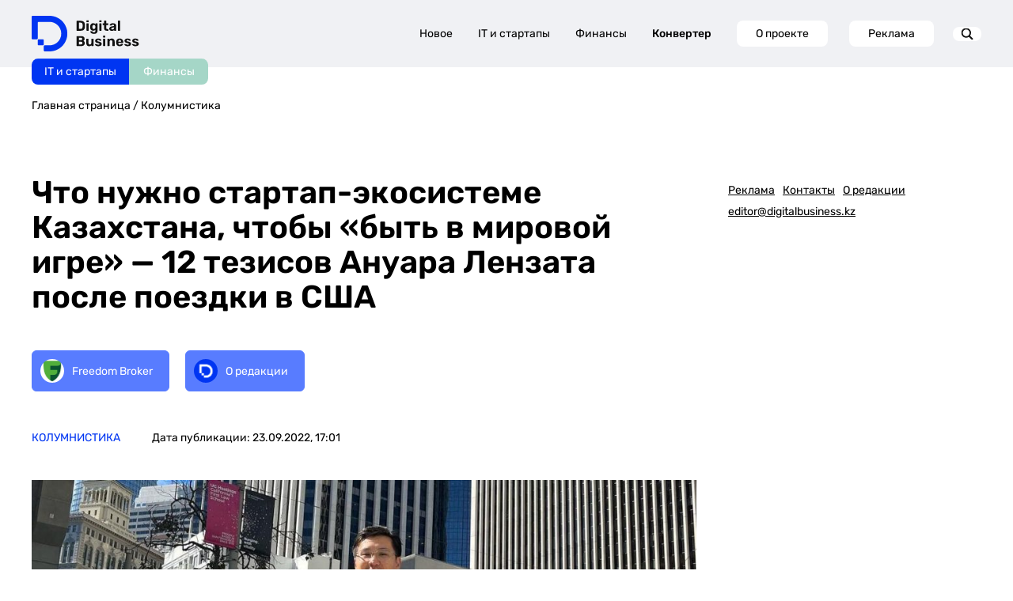

--- FILE ---
content_type: text/html; charset=UTF-8
request_url: https://digitalbusiness.kz/2022-09-23/chto-nuzhno-startap-ekosisteme-kazahstana-chtoby-byt-v-mirovoj-igre-12-tezisov-anuara-lenzata-posle-poezdki-v-ssha/
body_size: 28282
content:
<!DOCTYPE html>
<html>
<head>
    <!-- Google Tag Manager -->
    <script>(function (w, d, s, l, i) {
            w[l] = w[l] || [];
            w[l].push({
                'gtm.start':
                    new Date().getTime(), event: 'gtm.js'
            });
            var f = d.getElementsByTagName(s)[0],
                j = d.createElement(s), dl = l != 'dataLayer' ? '&l=' + l : '';
            j.async = true;
            j.src =
                'https://www.googletagmanager.com/gtm.js?id=' + i + dl;
            f.parentNode.insertBefore(j, f);
        })(window, document, 'script', 'dataLayer', 'GTM-MJ7QK7MX');</script>
    <!-- End Google Tag Manager -->
    <meta http-equiv="Content-type" content="text/html; charset=UTF-8">
    <meta http-equiv="X-UA-Compatible" content="IE=Edge">
    <meta name="viewport" content="width=device-width, initial-scale=1, maximum-scale=1, user-scalable=no">
    <meta name="robots" content="index, follow, max-image-preview:large, max-snippet:-1, max-video-preview:-1">
    <meta name="description" content="">

    <title>Что нужно стартап-экосистеме Казахстана, чтобы «быть в мировой игре» — 12 тезисов Ануара Лензата после поездки в США - DigitalBusiness.kz</title>

    <!-- Test block 1 -->

    <!-- OpenGraph -->
    <meta property="og:url" content="https://digitalbusiness.kz/2022-09-23/chto-nuzhno-startap-ekosisteme-kazahstana-chtoby-byt-v-mirovoj-igre-12-tezisov-anuara-lenzata-posle-poezdki-v-ssha/">
<meta property="og:title" content="Что нужно стартап-экосистеме Казахстана, чтобы «быть в мировой игре» — 12 тезисов Ануара Лензата после поездки в США - DigitalBusiness.kz">
<meta property="og:description" content="CEO в MOST Business Incubator поделился впечатлениями от визита в Кремниевую долину. Поездка натолкнула его на несколько мыслей по развитию ИТ и стартап-экосистемы в Казахстане. - DigitalBusiness.kz">
<meta property="og:locale" content="ru-RU">
<meta property="og:site_name" content="DigitalBusiness.kz">

    <meta property="og:type" content="article">

            <meta property="og:logo" content="https://digitalbusiness.kz/wp-content/uploads/2022/09/306829619_3346757105649263_465943426616947029_n_cr.jpg" />
        <meta property="og:image" content="https://digitalbusiness.kz/wp-content/uploads/2022/09/306829619_3346757105649263_465943426616947029_n_cr.jpg">
        <meta property="og:image:width" content="1200">
        <meta property="og:image:height" content="675">
        <meta property="og:image:type" content="image/jpeg">
    
    <meta property="article:section" content="Колумнистика">
    <meta property="article:published_time" content="2022-09-23T17:01:53+06:00">
    <meta property="article:modified_time" content="2022-09-23T17:12:46+06:00">
    <meta property="article:author" content="">

    <script>window.yaContextCb = window.yaContextCb || [];</script>

    <script src="https://yandex.ru/ads/system/context.js" async></script>


    <!-- Schema -->
        <script type="application/ld+json" class="yoast-schema-graph">
    {
        "@context": "https://schema.org",
        "@graph": [
            {
                "@type": "NewsArticle",
                "@id": "https://digitalbusiness.kz/2022-09-23/chto-nuzhno-startap-ekosisteme-kazahstana-chtoby-byt-v-mirovoj-igre-12-tezisov-anuara-lenzata-posle-poezdki-v-ssha/#article",
                "author": {
                    "name": "",
                    "@id": "https://digitalbusiness.kz/#/schema/person/C4b0X1BnugoVsWozNqd7k4XDWqMK9tl2"
                },
                "headline": "Что нужно стартап-экосистеме Казахстана, чтобы «быть в мировой игре» — 12 тезисов Ануара Лензата после поездки в США",
                "datePublished": "2022-09-23T17:01:53+06:00",
                "dateModified": "2022-09-23T17:12:46+06:00",
                "mainEntityOfPage": {
                    "@id": "https://digitalbusiness.kz/2022-09-23/chto-nuzhno-startap-ekosisteme-kazahstana-chtoby-byt-v-mirovoj-igre-12-tezisov-anuara-lenzata-posle-poezdki-v-ssha/"
                },
                "wordCount": 741,
                "publisher": {
                    "@id": "https://digitalbusiness.kz/#organization",
                    "@type":"NewsMediaOrganization",
                    "name":"Digital Business Media"
                },
                                    "image": {
                        "@id": "https://digitalbusiness.kz/2022-09-23/chto-nuzhno-startap-ekosisteme-kazahstana-chtoby-byt-v-mirovoj-igre-12-tezisov-anuara-lenzata-posle-poezdki-v-ssha/#primaryimage"
                    },
                    "thumbnailUrl": "https://digitalbusiness.kz/wp-content/uploads/2022/09/306829619_3346757105649263_465943426616947029_n_cr.jpg",
                                                "keywords": [
                                            "Ануар Лензат",
                                            "MOST Business Incubator",
                                            "венчурные инвестиции",
                                            "инкубатор",
                                            "стартап",
                                            "США"
                                    ],
                                                "articleSection": [
                    "Колумнистика"
                ],
                                "inLanguage": "ru-RU"
            },
            {
                "@type": "WebPage",
                "@id": "https://digitalbusiness.kz/2022-09-23/chto-nuzhno-startap-ekosisteme-kazahstana-chtoby-byt-v-mirovoj-igre-12-tezisov-anuara-lenzata-posle-poezdki-v-ssha/",
                "url": "https://digitalbusiness.kz/2022-09-23/chto-nuzhno-startap-ekosisteme-kazahstana-chtoby-byt-v-mirovoj-igre-12-tezisov-anuara-lenzata-posle-poezdki-v-ssha/",
                "name": "Что нужно стартап-экосистеме Казахстана, чтобы «быть в мировой игре» — 12 тезисов Ануара Лензата после поездки в США",
                "primaryImageOfPage": {
                    "@id": "https://digitalbusiness.kz/2022-09-23/chto-nuzhno-startap-ekosisteme-kazahstana-chtoby-byt-v-mirovoj-igre-12-tezisov-anuara-lenzata-posle-poezdki-v-ssha/#primaryimage"
                },
                                    "image": {
                        "@id": "https://digitalbusiness.kz/2022-09-23/chto-nuzhno-startap-ekosisteme-kazahstana-chtoby-byt-v-mirovoj-igre-12-tezisov-anuara-lenzata-posle-poezdki-v-ssha//#primaryimage"
                        },
                        "thumbnailUrl": "https://digitalbusiness.kz/wp-content/uploads/2022/09/306829619_3346757105649263_465943426616947029_n_cr.jpg",
                                "datePublished": "2022-09-23T17:01:53+06:00",
                "dateModified": "2022-09-23T17:12:46+06:00",
                "description": "CEO в MOST Business Incubator поделился впечатлениями от визита в Кремниевую долину. Поездка натолкнула его на несколько мыслей по развитию ИТ и стартап-экосистемы в Казахстане.",
                "inLanguage": "ru-RU"
            },
                            {
                    "@type": "ImageObject",
                    "inLanguage": "ru-RU",
                    "@id": "https://digitalbusiness.kz/2022-09-23/chto-nuzhno-startap-ekosisteme-kazahstana-chtoby-byt-v-mirovoj-igre-12-tezisov-anuara-lenzata-posle-poezdki-v-ssha/#primaryimage",
                    "url": "https://digitalbusiness.kz/wp-content/uploads/2022/09/306829619_3346757105649263_465943426616947029_n_cr.jpg",
                    "contentUrl": "https://digitalbusiness.kz/wp-content/uploads/2022/09/306829619_3346757105649263_465943426616947029_n_cr.jpg",
                    "width": 1200,
                    "height": 675,
                    "caption": "Ануар Лензат"
                },
                                    {
                "@type": "BreadcrumbList",
                "@id": "https://digitalbusiness.kz/2022-09-23/chto-nuzhno-startap-ekosisteme-kazahstana-chtoby-byt-v-mirovoj-igre-12-tezisov-anuara-lenzata-posle-poezdki-v-ssha/#breadcrumb",
                "itemListElement": [
                    {
                        "@type": "ListItem",
                        "position": 1,
                        "name": "Главная страница",
                        "item": "https://digitalbusiness.kz/"
                    },
                                        {
                        "@type": "ListItem",
                        "position": 2,
                        "name": "Колумнистика",
                        "item": "https://digitalbusiness.kz }}/kolumnistika/"
                    },
                                        {
                        "@type": "ListItem",
                        "position": 3,
                        "name": "Что нужно стартап-экосистеме Казахстана, чтобы «быть в мировой игре» — 12 тезисов Ануара Лензата после поездки в США"
                    }
                ]
            },
                        {
                "@type": "WebSite",
                "@id": "https://digitalbusiness.kz/#website",
                "url": "https://digitalbusiness.kz/",
                "name": "ТОО \"Digital Business Media (Диджитал Бизнес Медиа)\"",
                "description": "",
                "publisher": {
                    "@id": "https://digitalbusiness.kz/#organization"
                },
                "potentialAction": [
                    {
                        "@type": "SearchAction",
                        "target": {
                            "@type": "EntryPoint",
                            "urlTemplate": "https://digitalbusiness.kz/?s={search_term_string}"
                        },
                        "query-input": {
                            "@type": "PropertyValueSpecification",
                            "valueRequired": true,
                            "valueName": "search_term_string"
                        }
                    }
                ],
                "inLanguage": "ru-RU"
            },
            {
                "@type": "NewsMediaOrganization",
                "@id": "https://digitalbusiness.kz/#organization",
                "name": "ТОО \"Digital Business Media (Диджитал Бизнес Медиа)\"",
                "alternateName": "Digital Business",
                "address": "Алматы, ул. Байзакова, 280, Smart Point, блок 2, офис 7",
                "url": "https://digitalbusiness.kz/",
                "logo": {
                    "@type": "ImageObject",
                    "inLanguage": "ru-RU",
                    "@id": "https://digitalbusiness.kz/#/schema/logo/image/",
                    "url": "https://digitalbusiness.kz/wp-content/uploads/2024/09/logo-1.jpg",
                    "contentUrl": "https://digitalbusiness.kz/wp-content/uploads/2024/09/logo-1.jpg",
                    "width": 700,
                    "height": 700,
                    "caption": "ТОО \"Digital Business Media (Диджитал Бизнес Медиа)\""
                },
                "sameAs": [
                        "https://www.youtube.com/@DigitalBusiness2022",
                        "https://www.threads.com/@digitalbusinesskazakhstan",
                        "https://www.tiktok.com/@digitalbusinesskz",
                        "https://t.me/digitalbussinesskz",
                        "https://www.instagram.com/digitalbusinesskazakhstan/",
                        "https://kz.linkedin.com/company/digitalbusinesskz"
                ],
                "description": "СМИ о бизнесе, финансах и ИТ для креативного класса Казахстана. Best Tech Media 2024 по версии CEVF",
                "email": "editor@digitalbusiness.kz",
                "telephone": "80292506633",
                "legalName": "ТОО \"Digital Business Media (Диджитал Бизнес Медиа)\"",
                "foundingDate": "2022-06-01",
                "numberOfEmployees": {
                    "@type": "QuantitativeValue",
                    "minValue": "11",
                    "maxValue": "50"
                },
                "publishingPrinciples": "https://digitalbusiness.kz/redakczionnaya-politika-proverka-faktov/",
                "ownershipFundingInfo": "https://digitalbusiness.kz/o-proekte/"
            },
            {
                "@type": "Person",
                "@id": "https://digitalbusiness.kz/#/schema/person/C4b0X1BnugoVsWozNqd7k4XDWqMK9tl2",
                "name": "",
                "url": "https://digitalbusiness.kz/"
            }
        ]
    }
</script>

    <!-- AMP -->
            <link rel="amphtml" href="https://digitalbusiness.kz/2022-09-23/chto-nuzhno-startap-ekosisteme-kazahstana-chtoby-byt-v-mirovoj-igre-12-tezisov-anuara-lenzata-posle-poezdki-v-ssha/amp/">
        <script async custom-element="amp-analytics" src="https://cdn.ampproject.org/v0/amp-analytics-0.1.js"></script>
    
    <link rel="shortcut icon" href="https://digitalbusiness.kz/assets/img/favicon.svg">
    <link rel="pingback" href="https://digitalbusiness.kz/xmlrpc.php">
    <link rel="canonical" href="https://digitalbusiness.kz/2022-09-23/chto-nuzhno-startap-ekosisteme-kazahstana-chtoby-byt-v-mirovoj-igre-12-tezisov-anuara-lenzata-posle-poezdki-v-ssha/">
    <link rel="dns-prefetch" href="//static.addtoany.com">

            <meta name="twitter:card" content="summary_large_image">
        <meta name="twitter:label1" content="Написано автором">
        <meta name="twitter:data1" content="">
        <meta name="twitter:label2" content="Примерное время для чтения">
        <meta name="twitter:data2" content=" минут">
    
    

    <style>
        img:is([sizes="auto" i],
        [sizes^="auto," i]) {
            contain-intrinsic-size: 3000px 1500px
        }
    </style>

    <style id="safe-svg-svg-icon-style-inline-css" type="text/css">
        .safe-svg-cover {
            text-align: center
        }

        .safe-svg-cover .safe-svg-inside {
            display: inline-block;
            max-width: 100%
        }

        .safe-svg-cover svg {
            height: 100%;
            max-height: 100%;
            max-width: 100%;
            width: 100%
        }
    </style>

    <style id="classic-theme-styles-inline-css" type="text/css">
        /*! This file is auto-generated */
        .wp-block-button__link {
            color: #fff;
            background-color: #32373c;
            border-radius: 9999px;
            box-shadow: none;
            text-decoration: none;
            padding: calc(.667em + 2px) calc(1.333em + 2px);
            font-size: 1.125em
        }

        .wp-block-file__button {
            background: #32373c;
            color: #fff;
            text-decoration: none
        }
    </style>

    <link data-minify="1" rel="stylesheet" id="docode-cake-front-style-css"
          href="https://digitalbusiness.kz/assets/css/docode_cake_front.css"
          type="text/css" media="all">
    <link data-minify="1" rel="stylesheet" id="docode-hh-front-style-css"
          href="https://digitalbusiness.kz/assets/css/docode_hh_front.css"
          type="text/css" media="all">
    <link data-minify="1" rel="stylesheet" id="docode-hh-marque-style-css"
          href="https://digitalbusiness.kz/assets/css/liMarquee.css"
          type="text/css" media="all">
    <link data-minify="1" rel="stylesheet" id="stylesheet_wpnote-css"
          href="https://digitalbusiness.kz/css/style.css?v=1765453986"
          type="text/css" media="all">
    <link data-minify="1" rel="stylesheet" id="stylesheet_wpnote-css"
          href="https://digitalbusiness.kz/assets/css/wp-note.css?v=1.0.0"
          type="text/css" media="all">
    <link data-minify="1" rel="stylesheet" id="grid-css"
          href="https://digitalbusiness.kz/assets/css/grid.css"
          type="text/css" media="all">
    <link rel="stylesheet" id="owl-css"
          href="https://admin.digitalbusiness.kz/wp-content/themes/bdotheme/css/owl.carousel.min.css" type="text/css"
          media="all">
    <link data-minify="1" rel="stylesheet" id="owl.theme-css"
          href="https://digitalbusiness.kz/assets/css/owl.theme.default.css"
          type="text/css" media="all">
    <link data-minify="1" rel="stylesheet" id="main-style-css"
          href="https://digitalbusiness.kz/css/style.css?v=1765453986"
          type="text/css" media="all">
    
    <link data-minify="1" rel="stylesheet" id="redesign-css"
          href="https://digitalbusiness.kz/assets/css/redesign-common.css"
          type="text/css" media="all">
    <link rel="stylesheet" id="addtoany-css"
          href="https://admin.digitalbusiness.kz/wp-content/plugins/add-to-any/addtoany.min.css" type="text/css"
          media="all">
    <script src="https://admin.digitalbusiness.kz/wp-includes/js/jquery/jquery.min.js?ver=3.7.1" id="jquery-core-js"
            data-rocket-defer="" defer></script>
    <script src="https://admin.digitalbusiness.kz/wp-includes/js/jquery/jquery-migrate.min.js?ver=3.4.1"
            id="jquery-migrate-js"
            data-rocket-defer="" defer></script>

    <!-- Analytics SCRIPT START -->
    <script defer id="analytics-script" data-prod-url="https://admin.digitalbusiness.kz"
            src="https://digitalbusiness.kz/js/analytics.js?v=1.0.5"></script>
    <!-- Analytics SCRIPT END -->

    
    
    <meta name="yandex-verification" content="0af47432cbb40a68"/>
    <meta name="yandex-verification" content="db29f28425ba19f1"/>

    <meta name="google-site-verification" content="ypwcK7eTAnfqpnDboqoB8-L--wKp8yei37FsPAET_Bc"/>

    <meta name="zen-verification" content="6LjUDGu9hIuvwgUmO21NQRaAXC90DGxzwIidf1zBYxxlsVh8hr59IL8mzXfMgNrz"/>
    <meta name="verify-admitad" content="efcb7a7268"/>

    <!-- End GPT Tag -->

    <!-- END Google AD -->

    <script data-minify="1" defer src="https://digitalbusiness.kz/assets/js/widget.js"
            data-rocket-status="executed"></script> 

    <link rel="preconnect" href="https://yastatic.net">
    <link rel="preconnect" href="https://avatars.mds.yandex.net">
    <link rel="preconnect" href="https://mc.yandex.ru">
    <link rel="preconnect" href="https://ads.adfox.ru">
    <link rel="preload" href="https://yastatic.net/s3/home/fonts/ys/3/text-variable-full.woff2" type="font/woff2"
          as="font" crossorigin="anonymous">
    <style id="ysTextCssRule">
        @font-face {
            font-family: "YS Text Variable";
            src: url("https://yastatic.net/s3/home/fonts/ys/3/text-variable-full.woff2") format("woff2");
            font-weight: 400 700;
            font-display: optional;
        }
    </style>

    <style type="text/css">
        .a2a_hide {
            display: none
        }

        .a2a_logo_color {
            background-color: #0166ff
        }

        .a2a_menu,
        .a2a_menu * {
            -moz-box-sizing: content-box;
            -webkit-box-sizing: content-box;
            box-sizing: content-box;
            float: none;
            margin: 0;
            padding: 0;
            position: static;
            height: auto;
            width: auto
        }

        .a2a_menu {
            border-radius: 6px;
            display: none;
            direction: ltr;
            background: #FFF;
            font: 16px sans-serif-light, HelveticaNeue-Light, "Helvetica Neue Light", "Helvetica Neue", Arial, Helvetica, "Liberation Sans", sans-serif;
            color: #000;
            line-height: 12px;
            border: 1px solid #CCC;
            vertical-align: baseline;
            overflow: hidden
        }

        .a2a_mini {
            min-width: 200px;
            position: absolute;
            width: 300px;
            z-index: 9999997
        }

        .a2a_overlay {
            display: none;
            background: #616c7deb;
            backdrop-filter: blur(4px);
            -webkit-backdrop-filter: blur(4px);
            position: fixed;
            top: 0;
            right: 0;
            left: 0;
            bottom: 0;
            z-index: 9999998;
            -webkit-tap-highlight-color: transparent;
            transition: opacity .14s, backdrop-filter .14s
        }

        .a2a_full {
            background: #FFF;
            border: 1px solid #FFF;
            box-shadow: #2a2a2a1a 0 0 20px 10px;
            height: auto;
            height: calc(320px);
            top: 15%;
            left: 50%;
            margin-left: -320px;
            position: fixed;
            text-align: center;
            width: 640px;
            z-index: 9999999;
            transition: transform .14s, opacity .14s
        }

        .a2a_full_footer,
        .a2a_full_header,
        .a2a_full_services {
            border: 0;
            margin: 0;
            padding: 12px;
            box-sizing: border-box
        }

        .a2a_full_header {
            padding-bottom: 8px
        }

        .a2a_full_services {
            height: 280px;
            overflow-y: scroll;
            padding: 0 12px;
            -webkit-overflow-scrolling: touch
        }

        .a2a_full_services .a2a_i {
            display: inline-block;
            float: none;
            width: 181px;
            width: calc(33.334% - 18px)
        }

        div.a2a_full_footer {
            font-size: 12px;
            text-align: center;
            padding: 8px 14px
        }

        div.a2a_full_footer a,
        div.a2a_full_footer a:visited {
            display: inline;
            font-size: 12px;
            line-height: 14px;
            padding: 8px 14px
        }

        div.a2a_full_footer a:focus,
        div.a2a_full_footer a:hover {
            background: 0 0;
            border: 0;
            color: #0166FF
        }

        div.a2a_full_footer a span.a2a_s_a2a,
        div.a2a_full_footer a span.a2a_w_a2a {
            background-size: 14px;
            border-radius: 3px;
            display: inline-block;
            height: 14px;
            line-height: 14px;
            margin: 0 3px 0 0;
            vertical-align: top;
            width: 14px
        }

        .a2a_modal {
            height: 0;
            left: 50%;
            margin-left: -320px;
            position: fixed;
            text-align: center;
            top: 15%;
            width: 640px;
            z-index: 9999999;
            transition: transform .14s, opacity .14s;
            -webkit-tap-highlight-color: transparent
        }

        .a2a_modal_body {
            background: 0 0;
            border: 0;
            font: 24px sans-serif-light, HelveticaNeue-Light, "Helvetica Neue Light", "Helvetica Neue", Arial, Helvetica, "Liberation Sans", sans-serif;
            position: relative;
            height: auto;
            width: auto
        }

        .a2a_thanks {
            color: #fff;
            height: auto;
            margin-top: 20px;
            width: auto
        }

        .a2a_thanks > div:first-child {
            margin: 0 0 40px 0
        }

        .a2a_thanks div * {
            height: inherit
        }

        #a2a_copy_link {
            background: #FFF;
            border: 1px solid #FFF;
            cursor: pointer;
            margin-top: 15%
        }

        span.a2a_s_link#a2a_copy_link_icon,
        span.a2a_w_link#a2a_copy_link_icon {
            background-size: 48px;
            border-radius: 0;
            display: inline-block;
            height: 48px;
            left: 0;
            line-height: 48px;
            margin: 0 3px 0 0;
            position: absolute;
            vertical-align: top;
            width: 48px
        }

        #a2a_modal input#a2a_copy_link_text {
            background-color: transparent;
            border: 0;
            color: #2A2A2A;
            cursor: pointer;
            font: inherit;
            height: 48px;
            left: 62px;
            max-width: initial;
            min-height: auto;
            padding: 0;
            position: relative;
            width: 564px;
            width: calc(100% - 76px)
        }

        #a2a_copy_link_copied {
            background-color: #0166ff;
            color: #fff;
            display: none;
            font: inherit;
            font-size: 16px;
            margin-top: 1px;
            padding: 3px 8px
        }

        @media (forced-colors: active) {

            .a2a_color_buttons a,
            .a2a_svg {
                forced-color-adjust: none
            }
        }

        @media (prefers-color-scheme: dark) {

            .a2a_menu a,
            .a2a_menu a.a2a_i,
            .a2a_menu a.a2a_i:visited,
            .a2a_menu a.a2a_more,
            i.a2a_i {
                border-color: #2a2a2a !important;
                color: #fff !important
            }

            .a2a_menu a.a2a_i:active,
            .a2a_menu a.a2a_i:focus,
            .a2a_menu a.a2a_i:hover,
            .a2a_menu a.a2a_more:active,
            .a2a_menu a.a2a_more:focus,
            .a2a_menu a.a2a_more:hover,
            .a2a_menu_find_container {
                border-color: #444 !important;
                background-color: #444 !important
            }

            .a2a_menu:not(.a2a_thanks) {
                background-color: #2a2a2a;
                border-color: #2a2a2a
            }

            .a2a_menu_find {
                color: #fff !important
            }

            .a2a_menu span.a2a_s_find svg {
                background-color: transparent !important
            }

            .a2a_menu span.a2a_s_find svg path {
                fill: #fff !important
            }

            .a2a_full {
                box-shadow: #00000066 0 0 20px 10px
            }

            .a2a_overlay {
                background-color: #373737eb
            }
        }

        @media print {

            .a2a_floating_style,
            .a2a_menu,
            .a2a_overlay {
                visibility: hidden
            }
        }

        @keyframes a2aFadeIn {
            from {
                opacity: 0
            }

            to {
                opacity: 1
            }
        }

        .a2a_starting {
            opacity: 0
        }

        .a2a_starting.a2a_full,
        .a2a_starting.a2a_modal {
            transform: scale(.8)
        }

        @media (max-width: 639px) {
            .a2a_full {
                border-radius: 0;
                top: 15%;
                left: 0;
                margin-left: auto;
                width: 100%
            }

            .a2a_modal {
                left: 0;
                margin-left: 10px;
                width: calc(100% - 20px)
            }
        }

        @media (min-width: 318px) and (max-width: 437px) {
            .a2a_full .a2a_full_services .a2a_i {
                width: calc(50% - 18px)
            }
        }

        @media (max-width: 317px) {
            .a2a_full .a2a_full_services .a2a_i {
                width: calc(100% - 18px)
            }
        }

        @media (max-height: 436px) {
            .a2a_full {
                bottom: 40px;
                height: auto;
                top: 40px
            }
        }

        @media (max-height: 550px) {
            .a2a_modal {
                top: 30px
            }
        }

        @media (max-height: 360px) {
            .a2a_modal {
                top: 20px
            }

            .a2a_thanks > div:first-child {
                margin-bottom: 20px
            }
        }

        .a2a_menu a {
            color: #0166FF;
            text-decoration: none;
            font: 16px sans-serif-light, HelveticaNeue-Light, "Helvetica Neue Light", "Helvetica Neue", Arial, Helvetica, "Liberation Sans", sans-serif;
            line-height: 14px;
            height: auto;
            width: auto;
            outline: 0
        }

        .a2a_menu a.a2a_i:visited,
        .a2a_menu a.a2a_more {
            color: #0166FF
        }

        .a2a_menu a.a2a_i:active,
        .a2a_menu a.a2a_i:focus,
        .a2a_menu a.a2a_i:hover,
        .a2a_menu a.a2a_more:active,
        .a2a_menu a.a2a_more:focus,
        .a2a_menu a.a2a_more:hover {
            color: #2A2A2A;
            border-color: #EEE;
            border-style: solid;
            background-color: #EEE;
            text-decoration: none
        }

        .a2a_menu span.a2a_s_find {
            background-size: 24px;
            height: 24px;
            left: 8px;
            position: absolute;
            top: 7px;
            width: 24px
        }

        .a2a_menu span.a2a_s_find svg {
            background-color: #FFF
        }

        .a2a_menu span.a2a_s_find svg path {
            fill: #CCC
        }

        #a2a_menu_container {
            display: inline-block
        }

        .a2a_menu_find_container {
            border: 1px solid #CCC;
            border-radius: 6px;
            padding: 2px 24px 2px 0;
            position: relative;
            text-align: left
        }

        .a2a_cols_container .a2a_col1 {
            overflow-x: hidden;
            overflow-y: auto;
            -webkit-overflow-scrolling: touch
        }

        #a2a_modal input,
        #a2a_modal input[type=text],
        .a2a_menu input,
        .a2a_menu input[type=text] {
            display: block;
            background-image: none;
            box-shadow: none;
            line-height: 100%;
            margin: 0;
            outline: 0;
            overflow: hidden;
            padding: 0;
            -moz-box-shadow: none;
            -webkit-box-shadow: none;
            -webkit-appearance: none
        }

        #a2afeed_find_container input,
        #a2afeed_find_container input[type=text],
        #a2apage_find_container input,
        #a2apage_find_container input[type=text] {
            background-color: transparent;
            border: 0;
            box-sizing: content-box;
            color: #2A2A2A;
            float: none;
            font: inherit;
            font-size: 16px;
            height: 28px;
            line-height: 20px;
            left: 38px;
            outline: 0;
            margin: 0;
            max-width: initial;
            min-height: initial;
            padding: 2px 0;
            position: relative;
            width: 99%
        }

        .a2a_clear {
            clear: both
        }

        .a2a_svg {
            background-repeat: no-repeat;
            display: block;
            overflow: hidden;
            height: 32px;
            line-height: 32px;
            padding: 0;
            pointer-events: none;
            width: 32px
        }

        .a2a_svg svg {
            background-repeat: no-repeat;
            background-position: 50% 50%;
            border: none;
            display: block;
            left: 0;
            margin: 0 auto;
            overflow: hidden;
            padding: 0;
            position: relative;
            top: 0;
            width: auto;
            height: auto
        }

        a.a2a_i,
        i.a2a_i {
            display: block;
            float: left;
            border: 1px solid #FFF;
            line-height: 24px;
            padding: 6px 8px;
            text-align: left;
            white-space: nowrap;
            overflow: hidden;
            text-overflow: ellipsis;
            width: 132px
        }

        a.a2a_i span,
        a.a2a_more span {
            display: inline-block;
            overflow: hidden;
            vertical-align: top
        }

        a.a2a_i .a2a_svg {
            margin: 0 6px 0 0
        }

        a.a2a_i .a2a_svg,
        a.a2a_more .a2a_svg {
            background-size: 24px;
            height: 24px;
            line-height: 24px;
            width: 24px
        }

        a.a2a_sss:hover {
            border-left: 1px solid #CCC
        }

        a.a2a_more {
            border-bottom: 1px solid #FFF;
            border-left: 0;
            border-right: 0;
            line-height: 24px;
            margin: 6px 0 0;
            padding: 6px;
            -webkit-touch-callout: none
        }

        a.a2a_more span {
            height: 24px;
            margin: 0 6px 0 0
        }

        .a2a_kit .a2a_svg {
            background-repeat: repeat
        }

        .a2a_default_style a:empty,
        .a2a_flex_style a:empty,
        .a2a_floating_style a:empty,
        .a2a_overlay_style a:empty {
            display: none
        }

        .a2a_color_buttons a,
        .a2a_floating_style a {
            text-decoration: none
        }

        .a2a_default_style:not(.a2a_flex_style) a {
            float: left;
            line-height: 16px;
            padding: 0 2px
        }

        .a2a_default_style a:hover .a2a_svg,
        .a2a_floating_style a:hover .a2a_svg,
        .a2a_overlay_style a:hover .a2a_svg svg {
            opacity: .7
        }

        .a2a_overlay_style.a2a_default_style a:hover .a2a_svg {
            opacity: 1
        }

        .a2a_default_style .a2a_count,
        .a2a_default_style .a2a_svg,
        .a2a_floating_style .a2a_svg,
        .a2a_menu .a2a_svg,
        .a2a_vertical_style .a2a_count,
        .a2a_vertical_style .a2a_svg {
            border-radius: 4px
        }

        .a2a_default_style .a2a_counter img,
        .a2a_default_style .a2a_dd,
        .a2a_default_style .a2a_svg {
            float: left
        }

        .a2a_default_style .a2a_img_text {
            margin-right: 4px
        }

        .a2a_default_style .a2a_divider {
            border-left: 1px solid #000;
            display: inline;
            float: left;
            height: 16px;
            line-height: 16px;
            margin: 0 5px
        }

        .a2a_kit a {
            cursor: pointer;
            transition: none
        }

        .a2a_floating_style {
            background-color: #fff;
            border-radius: 6px;
            position: fixed;
            z-index: 9999995
        }

        .a2a_overlay_style {
            z-index: 2147483647
        }

        .a2a_floating_style,
        .a2a_overlay_style {
            animation: a2aFadeIn .2s ease-in;
            padding: 4px
        }

        .a2a_vertical_style:not(.a2a_flex_style) a {
            clear: left;
            display: block;
            overflow: hidden;
            padding: 4px
        }

        .a2a_floating_style.a2a_default_style {
            bottom: 0
        }

        .a2a_floating_style.a2a_default_style a,
        .a2a_overlay_style.a2a_default_style a {
            padding: 4px
        }

        .a2a_count {
            background-color: #fff;
            border: 1px solid #ccc;
            box-sizing: border-box;
            color: #2a2a2a;
            display: block;
            float: left;
            font: 12px Arial, Helvetica, sans-serif;
            height: 16px;
            margin-left: 4px;
            position: relative;
            text-align: center;
            width: 50px
        }

        .a2a_count:after,
        .a2a_count:before {
            border: solid transparent;
            border-width: 4px 4px 4px 0;
            content: "";
            height: 0;
            left: 0;
            line-height: 0;
            margin: -4px 0 0 -4px;
            position: absolute;
            top: 50%;
            width: 0
        }

        .a2a_count:before {
            border-right-color: #ccc
        }

        .a2a_count:after {
            border-right-color: #fff;
            margin-left: -3px
        }

        .a2a_count span {
            animation: a2aFadeIn .14s ease-in
        }

        .a2a_vertical_style .a2a_counter img {
            display: block
        }

        .a2a_vertical_style .a2a_count {
            float: none;
            margin-left: 0;
            margin-top: 6px
        }

        .a2a_vertical_style .a2a_count:after,
        .a2a_vertical_style .a2a_count:before {
            border: solid transparent;
            border-width: 0 4px 4px 4px;
            content: "";
            height: 0;
            left: 50%;
            line-height: 0;
            margin: -4px 0 0 -4px;
            position: absolute;
            top: 0;
            width: 0
        }

        .a2a_vertical_style .a2a_count:before {
            border-bottom-color: #ccc
        }

        .a2a_vertical_style .a2a_count:after {
            border-bottom-color: #fff;
            margin-top: -3px
        }

        .a2a_color_buttons .a2a_count,
        .a2a_color_buttons .a2a_count:after,
        .a2a_color_buttons .a2a_count:before,
        .a2a_color_buttons.a2a_vertical_style .a2a_count:after,
        .a2a_color_buttons.a2a_vertical_style .a2a_count:before {
            background-color: transparent;
            border: none;
            color: #fff;
            float: none;
            width: auto
        }

        .a2a_color_buttons.a2a_vertical_style .a2a_count {
            margin-top: 0
        }

        .a2a_flex_style {
            display: flex;
            align-items: flex-start;
            gap: 0
        }

        .a2a_default_style.a2a_flex_style {
            left: 0;
            right: 0;
            width: 100%
        }

        .a2a_vertical_style.a2a_flex_style {
            flex-direction: column;
            top: 0;
            bottom: 0
        }

        .a2a_flex_style a {
            display: flex;
            justify-content: center;
            flex: 1;
            padding: 4px
        }

        .a2a_flex_style.a2a_vertical_style a {
            flex-direction: column
        }

        .a2a_floating_style.a2a_color_buttons,
        .a2a_floating_style.a2a_flex_style {
            border-radius: 0;
            padding: 0
        }

        .a2a_floating_style.a2a_default_style.a2a_flex_style {
            bottom: 0
        }

        .a2a_kit.a2a_flex_style .a2a_counter img,
        .a2a_kit.a2a_flex_style .a2a_dd,
        .a2a_kit.a2a_flex_style .a2a_svg {
            float: none
        }

        .a2a_nowrap {
            white-space: nowrap
        }

        .a2a_note {
            margin: 0 auto;
            padding: 9px;
            font-size: 12px;
            text-align: center
        }

        .a2a_note .a2a_note_note {
            margin: 0;
            color: #2A2A2A
        }

        .a2a_wide a {
            display: block;
            margin-top: 3px;
            border-top: 1px solid #EEE;
            text-align: center
        }

        .a2a_label {
            position: absolute !important;
            clip-path: polygon(0px 0px, 0px 0px, 0px 0px);
            -webkit-clip-path: polygon(0px 0px, 0px 0px, 0px 0px);
            overflow: hidden;
            height: 1px;
            width: 1px
        }

        .a2a_kit,
        .a2a_menu,
        .a2a_modal,
        .a2a_overlay {
            -ms-touch-action: manipulation;
            touch-action: manipulation;
            outline: 0
        }

        .a2a_dd {
            -webkit-user-drag: none
        }

        .a2a_dd img {
            border: 0
        }

        .a2a_button_facebook_like iframe {
            max-width: none
        }
    </style>

    <meta http-equiv="origin-trial"
          content="[base64]">
    <meta http-equiv="origin-trial"
          content="Amm8/NmvvQfhwCib6I7ZsmUxiSCfOxWxHayJwyU1r3gRIItzr7bNQid6O8ZYaE1GSQTa69WwhPC9flq/oYkRBwsAAACCeyJvcmlnaW4iOiJodHRwczovL2dvb2dsZXN5bmRpY2F0aW9uLmNvbTo0NDMiLCJmZWF0dXJlIjoiV2ViVmlld1hSZXF1ZXN0ZWRXaXRoRGVwcmVjYXRpb24iLCJleHBpcnkiOjE3NTgwNjcxOTksImlzU3ViZG9tYWluIjp0cnVlfQ==">
    <meta http-equiv="origin-trial"
          content="A9wSqI5i0iwGdf6L1CERNdmsTPgVu44ewj8QxTBYgsv1LCPUVF7YmWOvTappqB1139jAymxUW/[base64]">
    <meta http-equiv="origin-trial"
          content="[base64]">

    <style type="text/css">
        .UZznxc {
            width: 100%;
            height: inherit;
            min-height: inherit;
            max-height: inherit
        }
    </style>

    <style nonce="">
        #91bf279e7b {
            width: 1px;
            height: 1px;
            position: relative;
        }
    </style>
    <style nonce="">
        #id2393 {
            width: 1px;
            height: 1px;
            top: 0px;
            left: 0px;
            position: absolute;
        }
    </style>
    <style type="text/css">
        #
        ::-webkit-media-controls {
            display: none !important;
        }
    </style>
    <style type="text/css">
        #
        ::-webkit-media-controls {
            display: none !important;
        }
    </style>
    <style type="text/css">
        #
        ::-webkit-media-controls {
            display: none !important;
        }
    </style>
    <meta http-equiv="origin-trial"
          content="AxjhRadLCARYRJawRjMjq4U8V8okQvSnrBIJWdMajuEkN3/DfVAcLcFhMVrUWnOXagwlI8dQD84FwJDGj9ohqAYAAABveyJvcmlnaW4iOiJodHRwczovL2dvb2dsZWFkc2VydmljZXMuY29tOjQ0MyIsImZlYXR1cmUiOiJGZXRjaExhdGVyQVBJIiwiZXhwaXJ5IjoxNzI1NDA3OTk5LCJpc1RoaXJkUGFydHkiOnRydWV9">

    <style type="text/css">
        #
        ::-webkit-media-controls {
            display: none !important;
        }
    </style>

    <link rel="preload" as="style" href="https://digitalbusiness.kz/build/assets/app-yCAbG4zM.css" /><link rel="stylesheet" href="https://digitalbusiness.kz/build/assets/app-yCAbG4zM.css" /></head>

<body class="post-template-default single single-post postid-92794 single-format-standard">
<!-- Google Tag Manager (noscript) -->
<noscript>
    <iframe src="https://www.googletagmanager.com/ns.html?id=GTM-MJ7QK7MX"
            height="0" width="0" style="display:none;visibility:hidden"></iframe>
</noscript>
<!-- End Google Tag Manager (noscript) -->
<!--LiveInternet counter-->
<script>
    new Image().src = "https://counter.yadro.ru/hit?r" +
        escape(document.referrer) + ((typeof (screen) == "undefined") ? "" :
            ";s" + screen.width + "*" + screen.height + "*" + (screen.colorDepth ?
                screen.colorDepth : screen.pixelDepth)) + ";u" + escape(document.URL) +
        ";h" + escape(document.title.substring(0, 150)) +
        ";" + Math.random();</script>
<!--/LiveInternet-->
<amp-analytics id="analytics_liveinternet">
    <script type="application/json">{
 "requests": {
   "pageview": "https://counter.yadro.ru/hit?u${ampdocUrl};r${documentReferrer};s${screenWidth}*${screenHeight}*32;h${title};${random}"
 },
 "triggers": {
  "track pageview": {
   "on": "visible",
   "request": "pageview"
  }
 }
}
    </script>
</amp-analytics>


    <div class="gtm_params">
        <input type="hidden" name="page_type" value="post">
        <input type="hidden" name="news_category" value="Колумнистика">
        <input type="hidden" name="page_title" value="Что нужно стартап-экосистеме Казахстана, чтобы «быть в мировой игре» — 12 тезисов Ануара Лензата после поездки в США">
        <input type="hidden" name="page_location" value="https://digitalbusiness.kz/2022-09-23/chto-nuzhno-startap-ekosisteme-kazahstana-chtoby-byt-v-mirovoj-igre-12-tezisov-anuara-lenzata-posle-poezdki-v-ssha/">
        <input type="hidden" name="page_path" value="https://digitalbusiness.kz/2022-09-23/chto-nuzhno-startap-ekosisteme-kazahstana-chtoby-byt-v-mirovoj-igre-12-tezisov-anuara-lenzata-posle-poezdki-v-ssha/">
    </div>

<section class="google_banners">
        <div class="container">

            <div class="desctop_banner header_banner" style="">
                <div id="desktop_970x250"></div>

                <script>
                    window.yaContextCb.push(()=>{
                        Ya.adfoxCode.createAdaptive({
                            ownerId: 12367265,
                            containerId: 'desktop_970x250',
                            params: {
                                p1: 'dgotl',
                                p2: 'y'
                            }
                        }, ['desktop', 'tablet'], {
                            tabletWidth: 992,
                            phoneWidth: 768,
                            isAutoReloads: false
                        })
                    })
                </script>
            </div>

            <div class="mobile_banner header_banner">
                <div id="mobile_320x100"></div>

                <script>
                    window.yaContextCb.push(()=>{
                        Ya.adfoxCode.createAdaptive({
                            ownerId: 12367265,
                            containerId: 'mobile_320x100',
                            params: {
                                p1: 'dgotg',
                                p2: 'y'
                            }
                        }, ['phone'], {
                            tabletWidth: 992,
                            phoneWidth: 768,
                            isAutoReloads: false
                        })
                    })
                </script>
            </div>
        </div>
    </section>



<header class="header down">

    <div class="container">
        <div class="header_row">

            <a href="/" class="site-logo" onclick="dataLayer.push({'event': 'test_click'});">
                <img src="https://digitalbusiness.kz/wp-content/uploads/2022/06/logo_db.svg" alt="">
            </a>

            <div class="sites_mainpages">
                <a href="https://digitalbusiness.kz/it-i-startapy"
                   class="digitalbusiness current">IT
                    и стартапы</a>
                <a href="https://digitalbusiness.kz/finance"
                   class="finance ">Финансы</a>
            </div>

            <div class="menu-main_ru-container">
                <ul id="menu-main_ru" class="ul_main_menu">
                    <li
                            class="menu-item menu-item-type-custom menu-item-object-custom menu-item-2309">
                        <a href="https://digitalbusiness.kz/last">Новое</a>
                    </li>
                    <li
                            class="menu-item menu-item-type-custom menu-item-object-custom menu-item-2309">
                        <a href="https://digitalbusiness.kz/it-i-startapy">IT и стартапы</a>
                    </li>
                    <li
                            class="menu-item menu-item-type-custom menu-item-object-custom menu-item-2309">
                        <a href="https://digitalbusiness.kz/finance">Финансы</a>
                    </li>
                    <li
                            class="menu-item menu-item-type-custom menu-item-object-custom menu-item-2309 cnv">
                        <a href="https://digitalbusiness.kz/currency-converter">Конвертер</a>
                    </li>
                </ul>
            </div>

            <div class="dop_linx">
                                                            <a href="/o-proekte/"
                           target="">О проекте</a>
                                                                                <a href="https://digitalbusiness.kz/wp-content/uploads/2025/12/mediakit_digitalbusiness.kz_2026.pdf"
                           target="_blank">Реклама</a>
                                                </div>

            <div class="header_search">
                <svg xmlns="http://www.w3.org/2000/svg" width="19" height="18" viewBox="0 0 19 18" fill="none"
                     class="to_svg replaced-svg">
                    <g clip-path="url(#clip0_129_1583)">
                        <path d="M18.6904 16.2345L14.0366 11.5807C14.9119 10.377 15.4294 8.8965 15.4294 7.2975C15.4294 3.27375 12.1556 0 8.13112 0C4.10737 0 0.833618 3.27375 0.833618 7.2975C0.833618 11.322 4.10737 14.595 8.13112 14.595C9.65662 14.595 11.0734 14.1247 12.2464 13.3215L16.9249 18L18.6904 16.2345ZM2.97412 7.2975C2.97412 4.4535 5.28787 2.13975 8.13187 2.13975C10.9759 2.13975 13.2896 4.4535 13.2896 7.2975C13.2896 10.1415 10.9759 12.4552 8.13187 12.4552C5.28712 12.4552 2.97412 10.1415 2.97412 7.2975Z"
                              fill="black"></path>
                    </g>
                    <defs>
                        <clipPath id="clip0_129_1583">
                            <rect width="18" height="18" fill="white" transform="translate(0.833618)"></rect>
                        </clipPath>
                    </defs>
                </svg>
            </div>

            <div class="header_search_form">
                <form role="search" method="get" action="https://digitalbusiness.kz">
                    <input type="text" value="" maxlength="40" name="s"
                           placeholder="Введите запрос">
                    <div class="search_selector">
                        <span>Искать в:</span>
                        <select name="type">
                            <option value="post" selected="">Статьях</option>
                            <option value="cake_courses">Курсах</option>
                            <option value="vacancy">Вакансиях</option>
                        </select>
                    </div>

                    <button
                            onclick="gtag('event', 'site_search' , {'par_1': 'val_1','par_2': 'val_2', 'par_3': 'val_3'});">
                        <svg xmlns="http://www.w3.org/2000/svg" width="19" height="18" viewBox="0 0 19 18"
                             fill="none" class="to_svg replaced-svg">
                            <g clip-path="url(#clip0_129_1583)">
                                <path
                                        d="M18.6904 16.2345L14.0366 11.5807C14.9119 10.377 15.4294 8.8965 15.4294 7.2975C15.4294 3.27375 12.1556 0 8.13112 0C4.10737 0 0.833618 3.27375 0.833618 7.2975C0.833618 11.322 4.10737 14.595 8.13112 14.595C9.65662 14.595 11.0734 14.1247 12.2464 13.3215L16.9249 18L18.6904 16.2345ZM2.97412 7.2975C2.97412 4.4535 5.28787 2.13975 8.13187 2.13975C10.9759 2.13975 13.2896 4.4535 13.2896 7.2975C13.2896 10.1415 10.9759 12.4552 8.13187 12.4552C5.28712 12.4552 2.97412 10.1415 2.97412 7.2975Z"
                                        fill="black"></path>
                            </g>
                            <defs>
                                <clipPath id="clip0_129_1583">
                                    <rect width="18" height="18" fill="white"
                                          transform="translate(0.833618)"></rect>
                                </clipPath>
                            </defs>
                        </svg>
                    </button>

                    <div class="s_form_close">
                        <svg xmlns="http://www.w3.org/2000/svg" width="18" height="18" viewBox="0 0 18 18"
                             fill="none" class="to_svg replaced-svg">
                            <rect x="1.92871" y="3.34314" width="2" height="18"
                                  transform="rotate(-45 1.92871 3.34314)" fill="black"></rect>
                            <rect x="14.6567" y="1.92896" width="2" height="18"
                                  transform="rotate(45 14.6567 1.92896)" fill="black"></rect>
                        </svg>
                    </div>

                </form>
            </div>

            <div class="btn_main_menu">
                <span></span>
                <span></span>
                <span></span>
            </div>
        </div>
    </div>

    <div class="mobile_menu">
        <div class="container">
            <div class="menu-main_mob_ru-container">
                <ul id="menu-main_mob_ru" class="ul_mob_menu">
                    <li id="menu-item-8343"
                        class="menu-item menu-item-type-custom menu-item-object-custom menu-item-8343">
                        <a href="https://digitalbusiness.kz/last">Новое</a>
                    </li>
                    <li id="menu-item-8343"
                        class="menu-item menu-item-type-custom menu-item-object-custom menu-item-8343">
                        <a href="https://digitalbusiness.kz/it-i-startapy">IT и стартапы</a>
                    </li>
                    <li id="menu-item-8343"
                        class="menu-item menu-item-type-custom menu-item-object-custom menu-item-8343">
                        <a href="https://digitalbusiness.kz/finance">Финансы</a>
                    </li>
                    <li id="menu-item-2454"
                        class="menu-item menu-item-type-post_type menu-item-object-page menu-item-2454">
                        <a href="https://digitalbusiness.kz/o-proekte/">О редакции</a>
                    </li>
                    <li id="menu-item-4808"
                        class="menu-item menu-item-type-custom menu-item-object-custom menu-item-4808">
                        <a href="https://digitalbusiness.kz/wp-content/uploads/2025/12/mediakit_digitalbusiness.kz_2026.pdf">Реклама</a>
                    </li>
                </ul>
            </div>
        </div>
        <div id="adfox_174185483181138583" class="my-dynamic-block">
    </div>
    <script>
        const adfoxContainerId = 'adfox_174185483181138583';
        let adfoxInitialized = false;

        document.querySelector('.btn_main_menu').addEventListener('click', function () {
            const mobileMenu = document.querySelector('.mobile_menu');

            if (mobileMenu.style.display === 'none' || mobileMenu.style.display === '') {
                mobileMenu.style.display = 'block';
            } else {
                mobileMenu.style.display = 'none';
            }

            setTimeout(() => {
                const isVisible = mobileMenu && window.getComputedStyle(mobileMenu).display !== 'none';

                if (isVisible) {
                    if (!adfoxInitialized) {
                        window.yaContextCb.push(() => {
                            Ya.adfoxCode.createAdaptive({
                                ownerId: 12367265,
                                containerId: adfoxContainerId,
                                params: {
                                    p1: 'dgotj',
                                    p2: 'hiut'
                                }
                            }, ['tablet', 'phone'], {
                                tabletWidth: 768,
                                phoneWidth: 576,
                                isAutoReloads: true
                            });
                            adfoxInitialized = true;
                            console.log("Adfox inited.");
                        });
                    } else {
                        window.yaContextCb.push(() => {
                            Ya.adfoxCode.reload(adfoxContainerId, {onlyIfWasVisible: true});
                            console.log("Adfox reloaded.");
                        });
                    }
                } else {
                    console.log("Mobile menu is hidden. No adds.");
                }
            }, 100);
        });
    </script>

    </div>
</header>


<script defer src="[data-uri]" data-rocket-status="executed">
    num_endless_post = 100;
</script>
<main>
    
<section class="single-head">
    <div class="container">

        <div class="docode-breadcrumb">
            <p id="breadcrumbs">
                <span>
                    <span>
                        <a href="https://digitalbusiness.kz">Главная страница</a>
                    </span>
                                                                /
                                                <span>
                            <a href="https://digitalbusiness.kz/kolumnistika/">Колумнистика</a>
                        </span>

                                    </span>
            </p>
        </div>
    </div>
</section>

<section class="main-content for_gtm_detect"
         post_id="6476"
         data-url="https://digitalbusiness.kz/2022-09-23/chto-nuzhno-startap-ekosisteme-kazahstana-chtoby-byt-v-mirovoj-igre-12-tezisov-anuara-lenzata-posle-poezdki-v-ssha/">
    <div class="container with_sidebar">
        <div class="content_col">

            <div class="single-post-row has_sidebar">
                <meta content="Что нужно стартап-экосистеме Казахстана, чтобы «быть в мировой игре» — 12 тезисов Ануара Лензата после поездки в США">
                <div class="single-title">
                    <h1>Что нужно стартап-экосистеме Казахстана, чтобы «быть в мировой игре» — 12 тезисов Ануара Лензата после поездки в США</h1>
                </div>

                
                <div class="single_post_subscribe_linx">
                                                                                                                                                                                                                                    
                            
                            <a href="https://fbroker.kz/?utm_source=digitalbusiness.kz&amp;utm_medium=widget&amp;utm_campaign=PR_2025" target="_blank">
                                                                    <img src="https://digitalbusiness.kz/wp-content/uploads/2025/03/snimok-ekrana-2025-03-01-v-19.26.34.jpg"
                                         alt="Freedom Broker">
                                                                <span>Freedom Broker</span>
                            </a>
                                                                                                                                                                                                                
                            
                            <a href="https://digitalbusiness.kz/redakczionnaya-politika-proverka-faktov/" target="_blank">
                                                                    <img src="https://digitalbusiness.kz/wp-content/uploads/2023/09/logo-1.png"
                                         alt="О редакции">
                                                                <span>О редакции</span>
                            </a>
                                                            </div>

                <div class="rel_wrap">
                    <div class="single_post_attr">
                        <div class="single_cat">
                                                            <a href="https://digitalbusiness.kz/kolumnistika/">Колумнистика</a>
                                                    </div>

                        <div class="single-date">
                            <span class="std">Дата публикации:</span>
                            <span>23.09.2022, 17:01</span>
                            <div class="iso-date">2022-09-23T17:01:53+06:00</div>
                        </div>

                        
                        
                    </div>

                                            <div class="any_post_img">
                            <img width="1200" height="675"
                                 src="https://digitalbusiness.kz/wp-content/uploads/2022/09/306829619_3346757105649263_465943426616947029_n_cr.jpg"
                                 class="attachment-full size-full wp-post-image" alt="Что нужно стартап-экосистеме Казахстана, чтобы «быть в мировой игре» — 12 тезисов Ануара Лензата после поездки в США"
                                 decoding="async"
                                                                  srcset="                                        https://digitalbusiness.kz/wp-content/uploads/2022/09/306829619_3346757105649263_465943426616947029_n_cr-220x112.jpg 220w,                                                                                                             https://digitalbusiness.kz/wp-content/uploads/2022/09/306829619_3346757105649263_465943426616947029_n_cr-100x100.jpg 100w,                                                                                                             https://digitalbusiness.kz/wp-content/uploads/2022/09/306829619_3346757105649263_465943426616947029_n_cr-738x430.jpg 738w,                                                                                                             https://digitalbusiness.kz/wp-content/uploads/2022/09/306829619_3346757105649263_465943426616947029_n_cr-230x160.jpg 230w,                                                                                                             https://digitalbusiness.kz/wp-content/uploads/2022/09/306829619_3346757105649263_465943426616947029_n_cr-150x150.jpg 150w,                                                                                                             https://digitalbusiness.kz/wp-content/uploads/2022/09/306829619_3346757105649263_465943426616947029_n_cr-300x169.jpg 300w,                                                                                                             https://digitalbusiness.kz/wp-content/uploads/2022/09/306829619_3346757105649263_465943426616947029_n_cr-768x432.jpg 768w,                                                                                                             https://digitalbusiness.kz/wp-content/uploads/2022/09/306829619_3346757105649263_465943426616947029_n_cr-1024x576.jpg 1024w                                                                    "
                                 sizes="(max-width: 1200px) 100vw, 1200px">
                        </div>
                    
                </div>

                
                
                <div class="single-content">
                                        <p><strong>Ануар Лензат, CEO в MOST Business Incubator, <a href="https://www.facebook.com/permalink.php?story_fbid=pfbid02JuppU6JGAmvMaKURmVrbdxGyPsRnE5cqtrHFL2GjpiWe2xa3J9YM9Rfyi7piDo3tl&amp;id=100009450191613" target="_blank" rel="noopener">поделился</a> на своей странице в Facebook впечатлениями от визита в Кремниевую долину и мыслями по развитию ИТ-сферы в Казахстане, на которые натолкнула поездка. По мнению редакции Digital Business, в посте – много актуальных тезисов. Публикуем его с разрешения Ануара с небольшой редактурой.</strong></p><p></p><p><strong>1. Being toxic is not good.</strong> Основа основ – soft skills, без них нет смысла что-то делать ни стартапам, ни инвесторам. Американцы в этом – асы, надо учиться и нам. Быть добрее, позитивнее, счастливее.</p>
                <div id="mobile_300x600_6476"></div>
                <script>
                    window.yaContextCb.push(()=>{
                        Ya.adfoxCode.createAdaptive({
                            ownerId: 12367265,
                            containerId: 'mobile_300x600_6476',
                            params: {
                                p1: 'dgotj',
                                p2: 'hiut'
                            }
                        }, ['phone'], {
                            tabletWidth: 992,
                            phoneWidth: 768,
                            isAutoReloads: false
                        })
                    })
                </script>
            <p></p><p>2. Думаю, государство должно <strong>отказываться от грантовых программ для стартапов</strong>. Лучше уж дать государственные или квазигосударственные контракты на проекты-челленджи. Представим ситуацию, что все гос- и квазигосструктуры передают свои боли стартапам, а те их решают. Мне кажется, что подходы в финансировании нужно изменить, сделать более бизнесовыми. Ну, а если «вертолетно» раздавать деньги, то только приучая стартапы к риску — забирая доли, опционы и т.д.</p>
                <div id="adfox_statya_korotkaya_970x250_6476"></div>
                <script>
                    window.yaContextCb.push(()=>{
                        Ya.adfoxCode.createAdaptive({
                            ownerId: 239538,
                            containerId: 'adfox_statya_korotkaya_970x250_6476',
                            params: {
                                p1: 'dfpho',
                                p2: 'fgzf'
                            }
                        }, ['desktop', 'tablet'], {
                            tabletWidth: 739,
                            phoneWidth: 768,
                            isAutoReloads: false
                        })
                    })
                </script>
            <p></p><p><strong>3. Нужно развивать вузовские инкубаторы.</strong> В начале воронки стартапов в Кремниевой долине – вузы. Каждый университет в Калифорнии генерирует около 3 тысяч стартапов в год. У нас же они почти ничего не генерируют, отсюда и маленькая критическая масса. Важно дать мотивацию менеджерам инкубаторов — открывать отдельные от вузов юрлица. Именно менеджеры должны быть драйверами. Их нужно обучать, наставлять, отправлять в зарубежные поездки. Ну и давать возможность заработать, как в бизнесе, а не жить на одну зарплату вузовского сотрудника.</p><p></p><p>4. Исходя из предыдущего тезиса думаю, что пока мы не научим работать менеджеров, то <strong>мало смысла в финансировании региональных инкубаторов</strong>. Одно дело — проводить программы инкубации, другое — создавать устойчивый бизнес, который бы работал и без госпомощи. Забрасывать деньгами ребят, которые не понимают толком, что такое стартапы, не вижу смысла.</p><p></p><p>5. Нормальная стартап-экосистема должна состоять из стартапов, ангелов, фондов, государственного и <strong>корпоративного секторов</strong>. Получается, что <strong>у нас неполноценная экосистема </strong>— это создает сложность для экзитов, инвесторов. Раз мы не можем достучаться до условных КТЖ, нефтесервисных компаний и «Казахтелекомов», то нужно стучаться в условные IKEA, Mitsubishi и другие корпорации. Предстоит упорная и долгая работа с ними, и, может быть, после международных кейсов, и наши корпорации проснутся.</p><p></p><p>Почему акцент на B2B, корпорации? Да, «единорогов» в B2B меньше, чем в B2C, но больше шансов выжить на больших рынках командам с меньшим burn rate. А цена привлечения клиентов в B2C постоянно растет (при этом я никак не хочу принизить В2С стартапы).</p><p></p><p></p><div style="width: 1210px" class="wp-caption alignnone"><img fetchpriority="high" decoding="async" src="https://digitalbusiness.kz/wp-content/uploads/2022/09/306840674_3346757052315935_5852142993024529226_n_cr.jpg" alt="Ануар Лензат" width="1200" height="800"><p class="wp-caption-text">Ануар Лензат, фото из Facebook автора</p></div><p></p><p>6. Нужно <strong>ежегодно проводить количественные и качественные исследования стартап-экосистемы Казахстана.</strong> Чтобы понимать ситуацию, слышать потребности, знать возможности. Видеть изменения. Чтобы поддержка стартап-экосистемы не велась по принципу «вилами по воде».</p><p></p><p>7. Правила игры и культура в отношениях между инкубатором/акселератором и стартапом должны меняться. Only business, no more еркелету. <strong>Стартап должен либо показывать ежемесячный рост, либо кануть в Лету.</strong></p>
                <div id="adfox_statya_dlinnaya_970x250_6476"></div>
                <script>
                    window.yaContextCb.push(()=>{
                        Ya.adfoxCode.createAdaptive({
                            ownerId: 239538,
                            containerId: 'adfox_statya_dlinnaya_970x250_6476',
                            params: {
                                p1: 'dfphj',
                                p2: 'fgou'
                            }
                        }, ['desktop', 'tablet'], {
                            tabletWidth: 992,
                            phoneWidth: 768,
                            isAutoReloads: false
                        })
                    })
                </script>
                <div id="adfox_statya_dlinnaya_300x300_6476"></div>
                <script>
                    window.yaContextCb.push(()=>{
                        Ya.adfoxCode.createAdaptive({
                            ownerId: 239538,
                            containerId: 'adfox_statya_dlinnaya_300x300_6476',
                            params: {
                                p1: 'dfjah',
                                p2: 'frkf'
                            }
                        }, ['phone'], {
                            tabletWidth: 992,
                            phoneWidth: 768,
                            isAutoReloads: false
                        })
                    })
                </script>
            <p></p><p>8. В США в тренде вертикали, которые у нас не sexy — например, <strong>ESG/SDG/Health Tech</strong>. До нас, думаю, это скоро дойдет. Такие вертикали с большей вероятностью «дизраптят» рынок, что очень привлекательно для венчура.</p><p></p><p>Решая сложные задачи, стартап <strong>увеличивает свои шансы выжить</strong>. Solve really risky problems.</p><p></p><p></p><div style="width: 1210px" class="wp-caption alignnone"><img fetchpriority="high" decoding="async" src="https://digitalbusiness.kz/wp-content/uploads/2022/09/306846081_3346757158982591_2269636984200617159_n_cr.jpg" alt="Ануар Лензат" width="1200" height="800"><p class="wp-caption-text">Ануар Лензат, фото из Facebook автора</p></div><p></p><p>9. Мы никому не интересны и не нужны. Все, кто говорят иначе — врут. Поэтому важно выстраивать правильную PR-стратегию. Но без выполнения предыдущих пунктов в этом мало смысла. Казахстанскому венчурному инвестору тяжело заходить в крутые сделки с иностранными игроками. Какую ценность может дать no-name инвестор из пока еще no-name (в мире венчура и стартапов) Казахстана глобальному венчуру? Поэтому <strong>важно выстраивать правильный имидж, доносить ценности нашего рынка</strong>. Дать понять, что мы не просто про деньги, мы про правильные деньги.</p><p></p><p><strong>10. Казахское комьюнити в Штатах должно кем-то модерироваться.</strong> В США очень много стартап-кланов — индусы, китайцы, евреи и т.д. Они все помогают друг другу, делятся сделками, стартапами, дают возможность заработать друг другу. Так должно быть и с нами. Мысль об объединении Центральноазиатских сообществ правильная, несмотря на сегодняшние недопонимания и конфликты.</p><p></p><p>11. Индусы и китайцы берут бизнес-модели из США, везут их в свои страны и реализуют. Условно, создать Amazon в Индии легче, чем в США. Но в Индии и Китае – большой объем внутреннего рынка. У нас так не сработает. Но <strong>мы можем брать бизнес-модели из США и реализовывать их на других рынках.</strong></p>
                <div id="adfox_statya_dlinnaya_970x250_6476_6476"></div>
                <script>
                    window.yaContextCb.push(()=>{
                        Ya.adfoxCode.createAdaptive({
                            ownerId: 239538,
                            containerId: 'adfox_statya_dlinnaya_970x250_6476_6476',
                            params: {
                                p1: 'dfphn',
                                p2: 'fgzf'
                            }
                        }, ['desktop', 'tablet'], {
                            tabletWidth: 992,
                            phoneWidth: 768,
                            isAutoReloads: false
                        })
                    })
                </script>
                <div id="adfox_statya_dlinnaya_300x300_6476_6476"></div>
                <script>
                    window.yaContextCb.push(()=>{
                        Ya.adfoxCode.createAdaptive({
                            ownerId: 239538,
                            containerId: 'adfox_statya_dlinnaya_300x300_6476_6476',
                            params: {
                                p1: 'dfphg',
                                p2: 'frkf'
                            }
                        }, ['phone'], {
                            tabletWidth: 992,
                            phoneWidth: 768,
                            isAutoReloads: false
                        })
                    })
                </script>
            <p></p><p>12. Мораль «басни»:</p><p></p><p></p><div class="note">    <div class="noteimportant">        Мы должны стать большими и сильными, чтобы быть в глобальной игре. На сегодня к этому предпосылок мало. Все, что я умею сегодня, неинтересно и старомодно. Буду меняться сам.    </div></div><p></p><p>И сразу отвечу на вопрос: «А где ты раньше был, умник?» Да, надо было съездить в США намного раньше. :)</p><p></p><p></p><div style="width: 1210px" class="wp-caption alignnone"><img fetchpriority="high" decoding="async" src="https://digitalbusiness.kz/wp-content/uploads/2022/09/306785095_3346757075649266_1657654891520286463_n_cr.jpg" alt="Ануар Лензат" width="1200" height="800"><p class="wp-caption-text">Ануар Лензат, фото из Facebook автора</p></div><p></p><p></p><div href="" class="single_bottom_banner" style="background: #dae1fa">    <div class="bottom_banner_left">        <div class="banner_intro"></div>        <div class="single_bottom_banner_title">Хотите подискутировать с автором? </div>        <div class="single_bottom_banner_txt">Приглашаем в наше <a href="https://t.me/digitalbusinesskzcommunity" target="_blank" rel="noopener">уютное сообщество в Telegram</a> — там можно озвучить альтернативные мнения, поделиться своими мыслями о развитии ИТ в Казахстане.</div>    </div>    <div class="bottom_banner_right">        <div class="bottom_banner_img">                    </div>    </div></div>
                </div>
                <div class="clear"></div>
            </div>

            
            <div class="addtoany_shortcode">
                <div class="a2a_kit a2a_kit_size_32 addtoany_list" data-a2a-url="https://digitalbusiness.kz/2022-09-23/chto-nuzhno-startap-ekosisteme-kazahstana-chtoby-byt-v-mirovoj-igre-12-tezisov-anuara-lenzata-posle-poezdki-v-ssha"
                     data-a2a-title="Что нужно стартап-экосистеме Казахстана, чтобы «быть в мировой игре» — 12 тезисов Ануара Лензата после поездки в США" style="line-height: 32px;">
                    <a class="a2a_button_telegram" href="/#telegram"
                       title="Telegram" rel="nofollow noopener" target="_blank">
                        <span class="a2a_svg a2a_s__default a2a_s_telegram"
                              style="background-color: rgb(44, 165, 224);">
                            <svg focusable="false"
                                 aria-hidden="true" xmlns="http://www.w3.org/2000/svg" viewBox="0 0 32 32">
                                <path fill="#FFF"
                                      d="M25.515 6.896 6.027 14.41c-1.33.534-1.322 1.276-.243 1.606l5 1.56 1.72 5.66c.226.625.115.873.77.873.506 0 .73-.235 1.012-.51l2.43-2.363 5.056 3.734c.93.514 1.602.25 1.834-.863l3.32-15.638c.338-1.363-.52-1.98-1.41-1.577z">
                                </path>
                            </svg>
                        </span>
                        <span class="a2a_label">Telegram</span>
                    </a>
                    <a class="a2a_button_facebook" href="/#facebook" title="Facebook" rel="nofollow noopener"
                       target="_blank">
                        <span class="a2a_svg a2a_s__default a2a_s_facebook" style="background-color: rgb(8, 102, 255);">
                            <svg focusable="false" aria-hidden="true" xmlns="http://www.w3.org/2000/svg"
                                 viewBox="0 0 32 32">
                                <path fill="#fff"
                                      d="M28 16c0-6.627-5.373-12-12-12S4 9.373 4 16c0 5.628 3.875 10.35 9.101 11.647v-7.98h-2.474V16H13.1v-1.58c0-4.085 1.849-5.978 5.859-5.978.76 0 2.072.15 2.608.298v3.325c-.283-.03-.775-.045-1.386-.045-1.967 0-2.728.745-2.728 2.683V16h3.92l-.673 3.667h-3.247v8.245C23.395 27.195 28 22.135 28 16">
                                </path>
                            </svg>
                        </span>
                        <span class="a2a_label">Facebook</span>
                    </a>
                    <a class="a2a_button_twitter" href="/#twitter" title="Twitter" rel="nofollow noopener"
                       target="_blank">
                        <span class="a2a_svg a2a_s__default a2a_s_twitter" style="background-color: rgb(29, 155, 240);">
                            <svg focusable="false" aria-hidden="true" xmlns="http://www.w3.org/2000/svg"
                                 viewBox="0 0 32 32">
                                <path fill="#FFF"
                                      d="M28 8.557a10 10 0 0 1-2.828.775 4.93 4.93 0 0 0 2.166-2.725 9.7 9.7 0 0 1-3.13 1.194 4.92 4.92 0 0 0-3.593-1.55 4.924 4.924 0 0 0-4.794 6.049c-4.09-.21-7.72-2.17-10.15-5.15a4.94 4.94 0 0 0-.665 2.477c0 1.71.87 3.214 2.19 4.1a5 5 0 0 1-2.23-.616v.06c0 2.39 1.7 4.38 3.952 4.83-.414.115-.85.174-1.297.174q-.476-.001-.928-.086a4.935 4.935 0 0 0 4.6 3.42 9.9 9.9 0 0 1-6.114 2.107q-.597 0-1.175-.068a13.95 13.95 0 0 0 7.55 2.213c9.056 0 14.01-7.507 14.01-14.013q0-.32-.015-.637c.96-.695 1.795-1.56 2.455-2.55z">
                                </path>
                            </svg>
                        </span>
                        <span class="a2a_label">Twitter</span>
                    </a>
                    <a class="a2a_button_whatsapp" href="/#whatsapp" title="WhatsApp" rel="nofollow noopener"
                       target="_blank">
                        <span class="a2a_svg a2a_s__default a2a_s_whatsapp" style="background-color: rgb(18, 175, 10);">
                            <svg focusable="false" aria-hidden="true" xmlns="http://www.w3.org/2000/svg"
                                 viewBox="0 0 32 32">
                                <path fill="#FFF" fill-rule="evenodd"
                                      d="M16.21 4.41C9.973 4.41 4.917 9.465 4.917 15.7c0 2.134.592 4.13 1.62 5.832L4.5 27.59l6.25-2.002a11.24 11.24 0 0 0 5.46 1.404c6.234 0 11.29-5.055 11.29-11.29 0-6.237-5.056-11.292-11.29-11.292m0 20.69c-1.91 0-3.69-.57-5.173-1.553l-3.61 1.156 1.173-3.49a9.35 9.35 0 0 1-1.79-5.512c0-5.18 4.217-9.4 9.4-9.4s9.397 4.22 9.397 9.4c0 5.188-4.214 9.4-9.398 9.4zm5.293-6.832c-.284-.155-1.673-.906-1.934-1.012-.265-.106-.455-.16-.658.12s-.78.91-.954 1.096c-.176.186-.345.203-.628.048-.282-.154-1.2-.494-2.264-1.517-.83-.795-1.373-1.76-1.53-2.055s0-.445.15-.584c.134-.124.3-.326.45-.488.15-.163.203-.28.306-.47.104-.19.06-.36-.005-.506-.066-.147-.59-1.587-.81-2.173-.218-.586-.46-.498-.63-.505-.168-.007-.358-.038-.55-.045-.19-.007-.51.054-.78.332-.277.274-1.05.943-1.1 2.362-.055 1.418.926 2.826 1.064 3.023.137.2 1.874 3.272 4.76 4.537 2.888 1.264 2.9.878 3.43.85.53-.027 1.734-.633 2-1.297s.287-1.24.22-1.363c-.07-.123-.26-.203-.54-.357z"
                                      clip-rule="evenodd">
                                </path>
                            </svg>
                        </span>
                        <span class="a2a_label">WhatsApp</span>
                    </a>
                    <a class="a2a_button_vk" href="/#vk" title="VK" rel="nofollow noopener" target="_blank">
                        <span class="a2a_svg a2a_s__default a2a_s_vk" style="background-color: rgb(88, 126, 163);">
                            <svg focusable="false" aria-hidden="true" xmlns="http://www.w3.org/2000/svg"
                                 viewBox="0 0 32 32">
                                <path fill="#FFF" fill-rule="evenodd"
                                      d="M15.764 22.223h1.315s.394-.044.6-.262c.184-.2.18-.574.18-.574s-.03-1.764.79-2.023c.81-.255 1.844 1.705 2.942 2.46.832.57 1.464.445 1.464.445l2.936-.04s1.538-.097.81-1.304c-.06-.1-.426-.894-2.186-2.526-1.843-1.71-1.594-1.434.624-4.39 1.353-1.804 1.893-2.902 1.724-3.374-.16-.45-1.153-.33-1.153-.33l-3.306.02s-.247-.034-.428.074c-.178.108-.293.356-.293.356s-.522 1.394-1.223 2.58c-1.47 2.5-2.06 2.633-2.3 2.476-.563-.36-.42-1.454-.42-2.23 0-2.423.365-3.435-.72-3.696-.357-.085-.623-.143-1.544-.15-1.182-.014-2.18.003-2.743.28-.378.185-.667.595-.49.62.218.027.713.13.975.49.34.46.33 1.496.33 1.496s.193 2.852-.46 3.206c-.442.245-1.056-.252-2.37-2.52-.67-1.163-1.18-2.446-1.18-2.446s-.1-.24-.273-.37c-.212-.155-.506-.204-.506-.204l-3.145.02s-.473.015-.647.22c-.154.183-.01.56-.01.56s2.46 5.757 5.245 8.657c2.553 2.66 5.454 2.485 5.454 2.485z"
                                      clip-rule="evenodd">
                                </path>
                            </svg>
                        </span>
                        <span class="a2a_label">VK</span>
                    </a>
                </div>
            </div>

            <div class="single_post_tags">
                <span>
                                            <a href="https://digitalbusiness.kz/tag/anuar-lenzat">#Ануар Лензат</a>
                                            <a href="https://digitalbusiness.kz/tag/most-business-incubator">#MOST Business Incubator</a>
                                            <a href="https://digitalbusiness.kz/tag/venchurnye-investiczii">#венчурные инвестиции</a>
                                            <a href="https://digitalbusiness.kz/tag/inkubator">#инкубатор</a>
                                            <a href="https://digitalbusiness.kz/tag/startap">#стартап</a>
                                            <a href="https://digitalbusiness.kz/tag/ssha">#США</a>
                                    </span>
            </div>

            <div class="prev_next">
                                    <a href="https://digitalbusiness.kz/2022-09-14/kak-zaczepit-auditoriyu-vo-vremya-vystupleniya-pered-investorami-sovety-ot-ceo-cerebra-doszhana-zhusupova/">Предыдущая</a>
                
                                    <a href="https://digitalbusiness.kz/2022-10-13/pochemu-predprinimateli-tak-lyubyat-pihat-kubiki-v-kruglye-otverstiya-avtorskaya-kolonka-vedushhego-silkway-accelerator-alishera-hasanova/">Следующая</a>
                            </div>

            
            <div id="adfox_rekvidzhet_M_9313019"></div>
            <script>
                window.yaContextCb.push(()=>{
                    Ya.adfoxCode.createAdaptive({
                        ownerId: 239538,
                        containerId: 'adfox_rekvidzhet_M_9313019',
                        params: {
                            p1: 'djxgt',
                            p2: 'gqqu'
                        }
                    }, ['phone'], {
                        tabletWidth: 992,
                        phoneWidth: 768,
                        isAutoReloads: false
                    })
                })
            </script>

            <div id="adfox_rekvidzhet_D_9313019"></div>
            <script>
                window.yaContextCb.push(()=>{
                    Ya.adfoxCode.createAdaptive({
                        ownerId: 239538,
                        containerId: 'adfox_rekvidzhet_D_9313019',
                        params: {
                            p1: 'djxgs',
                            p2: 'gqqu'
                        }
                    }, ['desktop', 'tablet'], {
                        tabletWidth: 992,
                        phoneWidth: 768,
                        isAutoReloads: false
                    })
                })
            </script>


            <div class="other_posts_linx">
                <h2>Вам может быть интересно</h2>
                                    <a href="https://digitalbusiness.kz/2025-05-02/pomogaet-ekonomit-desyatki-millionov-evro-ezhegodno-kak-ii-mozhet-uluchshit-atomnie-stantsii/">Помогает экономить десятки миллионов евро ежегодно. Как ИИ может улучшить атомные станции</a>
                                    <a href="https://digitalbusiness.kz/2024-09-30/chtobi-ne-vigorat-v-it-rabotayushchie-soveti-psihologa-kak-pravilno-otdihat-v-otpuske-i-na-vihodnih/">Чтобы не выгорать в ИТ: работающие советы психолога, как правильно отдыхать в отпуске и на выходных</a>
                                    <a href="https://digitalbusiness.kz/2024-07-09/konflikti-i-druzhba-v-it-komande-kak-obshchatsya-chtobi-ne-povredit-rabote-soveti-psihologa/">Конфликты и дружба в ИТ-команде: как общаться, чтобы не повредить работе. Советы психолога</a>
                            </div>

            <div class="google_bottom_wrap">
            </div>
        </div>

        <div class="side_col">
            <div class="side_readnow">
                <div class="sidebar__ad-container">
                    <div class="adv_side_desctop">
        <div id="desktop_sidebar_300x600_6476"></div>

        <script>
            (function() {
                var sidebarAdContainerId = "desktop_sidebar_300x600_6476";
                var sidebarAdContainer = document.getElementById(sidebarAdContainerId);

                function loadAd() {
                    if (sidebarAdContainer) {
                        sidebarAdContainer.innerHTML = '';
                        window.yaContextCb.push(()=>{
                            Ya.adfoxCode.createAdaptive({
                                ownerId: 12367265,
                                containerId: sidebarAdContainerId,
                                params: {
                                    p1: 'dgotn',
                                    p2: 'hiut'
                                }
                            }, ['desktop'], {
                                tabletWidth: 992,
                                phoneWidth: 768,
                                isAutoReloads: false
                            })
                        })
                    }
                }

                loadAd();

                setInterval(loadAd, 30000);
            })();
        </script>

        <div class="sidebar_linx">
                                                <a href="https://digitalbusiness.kz/wp-content/uploads/2025/12/mediakit_digitalbusiness.kz_2026.pdf"
                       target="_blank">Реклама</a>
                                                                <a href="https://digitalbusiness.kz/kontakty"
                       target="_blank">Контакты</a>
                                                                <a href="https://digitalbusiness.kz/o-proekte/"
                       target="_blank">О редакции</a>
                                                                <a href="http://editor@digitalbusiness.kz"
                       target="_blank">editor@digitalbusiness.kz</a>
                                    </div>
    </div>
                </div>

                
                
            </div>

        </div>
    </div>
</section>

<div class="end_of_post"></div>

</main>

<footer class="footer" itemscope itemtype="https://schema.org/Organization">
    <div class="container">
        <div class="row">
            <div class="col-lg-3 col-md-6 col-12">
                <a href="https://digitalbusiness.kz" class="footer-site-logo">
                    <img src="https://digitalbusiness.kz/wp-content/uploads/2022/06/logo_db_white.svg" alt=""
                         itemprop="image">
                </a>
                <div class="footer-description" itemprop="name">
                    DigitalBusiness.kz – комьюнити технологичного бизнеса<br>ТОО "Digital Business Media (Диджитал Бизнес Медиа)"<br><br>БИН 220540023091
                </div>
            </div>

            <div class="col-12 col-md-6 col-lg-3">
                <div class="footer_menu_cont">
                    <div class="footer_title">Контакты</div>
                    <div class="footer_cont_wrap">
                        <div class="any_footer_cont" itemprop="address" itemscope
                             itemtype="https://schema.org/PostalAddress">
                            <img src="https://digitalbusiness.kz/wp-content/themes/bdotheme/icons/map_point_1.svg"
                                 class="to_svg">
                            <span>Алматы, ул. Байзакова, 280, Smart Point, блок 2, офис 7</span>
                        </div>
                        <a href="tel:+7 777 043 56 63"
                           class="any_footer_cont">
                            <img src="https://digitalbusiness.kz/wp-content/themes/bdotheme/icons/icon_phone.svg"
                                 class="to_svg">
                            <span itemprop="telephone">+7 777 043 56 63</span>
                        </a>
                        <a href="tel:+7 705 803 57 77"
                           class="any_footer_cont">
                            <img src="https://digitalbusiness.kz/wp-content/themes/bdotheme/icons/icon_phone.svg"
                                 class="to_svg">
                            <span itemprop="telephone">+7 705 803 57 77</span>
                        </a>
                        <a href="tel:Контакты в Астане:"
                           class="any_footer_cont">
                            <img src="https://digitalbusiness.kz/wp-content/themes/bdotheme/icons/icon_phone.svg"
                                 class="to_svg">
                            <span itemprop="telephone">Контакты в Астане:</span>
                        </a>
                        <a href="mailto:+7 701 871 26 26"
                           class="any_footer_cont">
                            <img src="https://digitalbusiness.kz/wp-content/themes/bdotheme/icons/icon_mail.svg"
                                 class="to_svg">
                            <span itemprop="email">+7 701 871 26 26</span>
                        </a>
                        <a href="mailto:+ 7 702 466 66 16"
                           class="any_footer_cont">
                            <img src="https://digitalbusiness.kz/wp-content/themes/bdotheme/icons/icon_mail.svg"
                                 class="to_svg">
                            <span itemprop="email">+ 7 702 466 66 16</span>
                        </a>
                    </div>
                </div>
            </div>

            <div class="col-12 col-md-6 col-lg-3">
                <div class="footer_menu_1">
                    <div class="footer_title">Полезное</div>
                    <div class="menu-footer_1_ru-container">
                        <ul id="menu-footer_1_ru" class="ul_footer_menu">
                            <li class="menu-item menu-item-type-post_type menu-item-object-page menu-item-2388">
                                <a href="https://digitalbusiness.kz/o-proekte/">О редакции</a>
                            </li>
                            <li class="menu-item menu-item-type-post_type menu-item-object-page menu-item-2388">
                                <a href="https://digitalbusiness.kz/kontakty/">Контакты</a>
                            </li>
                            <li class="menu-item menu-item-type-post_type menu-item-object-page menu-item-2388">
                                <a href="https://digitalbusiness.kz/wp-content/uploads/2025/12/mediakit_digitalbusiness.kz_2026.pdf"
                                   target="_blank">Реклама</a>
                            </li>
                        </ul>
                    </div>
                </div>
            </div>

            <div class="col-12 col-md-6 col-lg-3">
                <div class="footer_soc_wrap">
                                            <a href="https://www.youtube.com/@DigitalBusiness2022" target="_blank">

                                                            <img src="https://digitalbusiness.kz/wp-content/uploads/2025/10/15524184.png"/>
                                                    </a>
                                            <a href="https://www.instagram.com/digitalbusinesskazakhstan/" target="_blank">

                                                            <img src="https://digitalbusiness.kz/wp-content/uploads/2025/04/instagram-3.png"/>
                                                    </a>
                                            <a href="https://t.me/digitalbussinesskz" target="_blank">

                                                            <img src="https://digitalbusiness.kz/wp-content/uploads/2022/06/telegram-plane-brands.svg"/>
                                                    </a>
                                            <a href="https://kz.linkedin.com/company/digitalbusinesskz" target="_blank">

                                                            <img src="https://digitalbusiness.kz/wp-content/uploads/2024/01/367773.svg"/>
                                                    </a>
                                            <a href="/feed/" target="_blank">

                                                            <img src="https://digitalbusiness.kz/wp-content/uploads/2022/06/rss-solid.svg"/>
                                                    </a>
                                    </div>
            </div>
        </div>
    </div>
    <section class="copyright">
        <div class="container copy_row">
            <div class="copyright_txt">
                Copyright © 2026. Все права защищены. Использование материалов возможно только с активной
                ссылкой на
                сайт.
            </div>
            <div class="developers">
                <span>Разработка:</span>
                <a href="https://ilavista.com/" target="_blank">
                    ILAVISTA
                </a>

                <span>DoCode DEV</span>

            </div>
        </div>
    </section>
    <div class="to_top">
        <img src="/wp-content/themes/bdotheme/icons/arrow_more.svg" class="to_svg">
    </div>

    

</footer>

<!-- Yandex Adfox Floor Ad container -->
    <div id="adfox_Floor_Ad"></div>
    <script>
        // Initialize Yandex Adfox on load
        window.yaContextCb.push(function() {
            console.log('Yandex Adfox is ready');
            Ya.adfoxCode.create({
                ownerId: 239538,
                containerId: 'adfox_Floor_Ad',
                type: 'floorAd',
                platform: 'touch',
                params: {
                    p1: 'dfjag',
                    p2: 'fjqr'
                }
            });
        });
    </script>


<style>
    * {
        --blue: #0035F2;
        --l-blue: #587cff;
        --d-blue: #0035F2;
    }
</style>

<script defer type="text/javascript" id="rocket-browser-checker-js-after"
        src="[data-uri]"
        data-rocket-status="executed">
    /* <![CDATA[ */
    "use strict";
    var _createClass = function () {
        function defineProperties(target, props) {
            for (var i = 0; i < props.length; i++) {
                var descriptor = props[i];
                descriptor.enumerable = descriptor.enumerable || !1, descriptor.configurable = !0, "value" in
                descriptor && (descriptor.writable = !0), Object.defineProperty(target, descriptor.key,
                    descriptor)
            }
        }

        return function (Constructor, protoProps, staticProps) {
            return protoProps && defineProperties(Constructor.prototype, protoProps), staticProps &&
            defineProperties(Constructor, staticProps), Constructor
        }
    }();

    function _classCallCheck(instance, Constructor) {
        if (!(instance instanceof Constructor)) throw new TypeError("Cannot call a class as a function")
    }

    var RocketBrowserCompatibilityChecker = function () {
        function RocketBrowserCompatibilityChecker(options) {
            _classCallCheck(this, RocketBrowserCompatibilityChecker), this.passiveSupported = !1, this
                ._checkPassiveOption(this), this.options = !!this.passiveSupported && options
        }

        return _createClass(RocketBrowserCompatibilityChecker, [{
            key: "_checkPassiveOption",
            value: function (self) {
                try {
                    var options = {
                        get passive() {
                            return !(self.passiveSupported = !0)
                        }
                    };
                    window.addEventListener("test", null, options), window.removeEventListener(
                        "test", null, options)
                } catch (err) {
                    self.passiveSupported = !1
                }
            }
        }, {
            key: "initRequestIdleCallback",
            value: function () {
                !1 in window && (window.requestIdleCallback = function (cb) {
                    var start = Date.now();
                    return setTimeout(function () {
                        cb({
                            didTimeout: !1,
                            timeRemaining: function () {
                                return Math.max(0, 50 - (Date.now() -
                                    start))
                            }
                        })
                    }, 1)
                }), !1 in window && (window.cancelIdleCallback = function (id) {
                    return clearTimeout(id)
                })
            }
        }, {
            key: "isDataSaverModeOn",
            value: function () {
                return "connection" in navigator && !0 === navigator.connection.saveData
            }
        }, {
            key: "supportsLinkPrefetch",
            value: function () {
                var elem = document.createElement("link");
                return elem.relList && elem.relList.supports && elem.relList.supports("prefetch") &&
                    window.IntersectionObserver && "isIntersecting" in IntersectionObserverEntry
                        .prototype
            }
        }, {
            key: "isSlowConnection",
            value: function () {
                return "connection" in navigator && "effectiveType" in navigator.connection && (
                    "2g" === navigator.connection.effectiveType || "slow-2g" === navigator
                        .connection.effectiveType)
            }
        }]), RocketBrowserCompatibilityChecker
    }();
    /* ]]> */
</script>
<script defer type="text/javascript" id="rocket-preload-links-js-extra">
    /* <![CDATA[ */
    var RocketPreloadLinksConfig = {
        "excludeUris": "\/(?:.+\/)?feed(?:\/(?:.+\/?)?)?$|\/(?:.+\/)?embed\/|\/(index.php\/)?(.*)wp-json(\/.*|$)|\/refer\/|\/go\/|\/recommend\/|\/recommends\/",
        "usesTrailingSlash": "1",
        "imageExt": "jpg|jpeg|gif|png|tiff|bmp|webp|avif|pdf|doc|docx|xls|xlsx|php",
        "fileExt": "jpg|jpeg|gif|png|tiff|bmp|webp|avif|pdf|doc|docx|xls|xlsx|php|html|htm",
        "siteUrl": "https:\/\/digitalbusiness.kz",
        "onHoverDelay": "100",
        "rateThrottle": "3"
    };
    /* ]]> */
</script>
<script defer type="text/javascript" id="rocket-preload-links-js-after"
        src="[data-uri]"
        data-rocket-status="executed">
    /* <![CDATA[ */
    (function () {
        "use strict";
        var r = "function" == typeof Symbol && "symbol" == typeof Symbol.iterator ? function (e) {
                return typeof e
            } : function (e) {
                return e && "function" == typeof Symbol && e.constructor === Symbol && e !== Symbol.prototype ?
                    "symbol" : typeof e
            },
            e = function () {
                function i(e, t) {
                    for (var n = 0; n < t.length; n++) {
                        var i = t[n];
                        i.enumerable = i.enumerable || !1, i.configurable = !0, "value" in i && (i.writable = !0),
                            Object.defineProperty(e, i.key, i)
                    }
                }

                return function (e, t, n) {
                    return t && i(e.prototype, t), n && i(e, n), e
                }
            }();

        function i(e, t) {
            if (!(e instanceof t)) throw new TypeError("Cannot call a class as a function")
        }

        var t = function () {
            function n(e, t) {
                i(this, n), this.browser = e, this.config = t, this.options = this.browser.options, this
                    .prefetched = new Set, this.eventTime = null, this.threshold = 1111, this.numOnHover = 0
            }

            return e(n, [{
                key: "init",
                value: function () {
                    !this.browser.supportsLinkPrefetch() || this.browser.isDataSaverModeOn() ||
                    this.browser.isSlowConnection() || (this.regex = {
                        excludeUris: RegExp(this.config.excludeUris, "i"),
                        images: RegExp(".(" + this.config.imageExt + ")$", "i"),
                        fileExt: RegExp(".(" + this.config.fileExt + ")$", "i")
                    }, this._initListeners(this))
                }
            }, {
                key: "_initListeners",
                value: function (e) {
                    -1 < this.config.onHoverDelay && document.addEventListener("mouseover", e
                        .listener.bind(e), e.listenerOptions), document.addEventListener(
                        "mousedown", e.listener.bind(e), e.listenerOptions), document
                        .addEventListener("touchstart", e.listener.bind(e), e.listenerOptions)
                }
            }, {
                key: "listener",
                value: function (e) {
                    var t = e.target.closest("a"),
                        n = this._prepareUrl(t);
                    if (null !== n) switch (e.type) {
                        case "mousedown":
                        case "touchstart":
                            this._addPrefetchLink(n);
                            break;
                        case "mouseover":
                            this._earlyPrefetch(t, n, "mouseout")
                    }
                }
            }, {
                key: "_earlyPrefetch",
                value: function (t, e, n) {
                    var i = this,
                        r = setTimeout(function () {
                            if (r = null, 0 === i.numOnHover) setTimeout(function () {
                                return i.numOnHover = 0
                            }, 1e3);
                            else if (i.numOnHover > i.config.rateThrottle) return;
                            i.numOnHover++, i._addPrefetchLink(e)
                        }, this.config.onHoverDelay);
                    t.addEventListener(n, function e() {
                        t.removeEventListener(n, e, {
                            passive: !0
                        }), null !== r && (clearTimeout(r), r = null)
                    }, {
                        passive: !0
                    })
                }
            }, {
                key: "_addPrefetchLink",
                value: function (i) {
                    return this.prefetched.add(i.href), new Promise(function (e, t) {
                        var n = document.createElement("link");
                        n.rel = "prefetch", n.href = i.href, n.onload = e, n.onerror =
                            t, document.head.appendChild(n)
                    }).catch(function () {
                    })
                }
            }, {
                key: "_prepareUrl",
                value: function (e) {
                    if (null === e || "object" !== (void 0 === e ? "undefined" : r(e)) || !1 in
                        e || -1 === ["http:", "https:"].indexOf(e.protocol)) return null;
                    var t = e.href.substring(0, this.config.siteUrl.length),
                        n = this._getPathname(e.href, t),
                        i = {
                            original: e.href,
                            protocol: e.protocol,
                            origin: t,
                            pathname: n,
                            href: t + n
                        };
                    return this._isLinkOk(i) ? i : null
                }
            }, {
                key: "_getPathname",
                value: function (e, t) {
                    var n = t ? e.substring(this.config.siteUrl.length) : e;
                    return n.startsWith("/") || (n = "/" + n), this._shouldAddTrailingSlash(n) ?
                        n + "/" : n
                }
            }, {
                key: "_shouldAddTrailingSlash",
                value: function (e) {
                    return this.config.usesTrailingSlash && !e.endsWith("/") && !this.regex
                        .fileExt.test(e)
                }
            }, {
                key: "_isLinkOk",
                value: function (e) {
                    return null !== e && "object" === (void 0 === e ? "undefined" : r(e)) && (!
                        this.prefetched.has(e.href) && e.origin === this.config.siteUrl && -
                        1 === e.href.indexOf("?") && -1 === e.href.indexOf("#") && !this
                        .regex.excludeUris.test(e.href) && !this.regex.images.test(e.href))
                }
            }], [{
                key: "run",
                value: function () {
                    "undefined" != typeof RocketPreloadLinksConfig && new n(
                        new RocketBrowserCompatibilityChecker({
                            capture: !0,
                            passive: !0
                        }), RocketPreloadLinksConfig).init()
                }
            }]), n
        }();
        t.run();
    }());
    /* ]]> */
</script>

<script id="docode-cake-script-js" data-rocket-defer="" defer
        src="https://admin.digitalbusiness.kz/wp-content/plugins/docode-cake-api/docode_cake_front.js?ver=6.7.1"
        data-rocket-status="executed"></script>
<script data-minify="1"
        src="https://digitalbusiness.kz/assets/js/jquery.liMarquee.js"
        id="docode-hh-marque-js" data-rocket-defer="" defer></script>
<script data-minify="1" id="docode-hh-script-js" data-rocket-defer="" defer
        src="https://digitalbusiness.kz/assets/js/docode_hh_front.js"
        data-rocket-status="executed"></script>
<script id="owl-js" data-rocket-defer="" defer
        src="https://admin.digitalbusiness.kz/wp-content/themes/bdotheme/js/owl.carousel.min.js?ver=6.7.1"
        data-rocket-status="executed"></script>
<script data-minify="1" id="script-js" data-rocket-defer="" defer
        src="https://digitalbusiness.kz/wp-content/themes/bdottheme_green/js/script.js?v=1.0.3"
        data-rocket-status="executed"></script>

<script data-minify="1" id="script-js" data-rocket-defer="" defer src="https://digitalbusiness.kz/js/feedback.js?v=1.0.3"
        data-rocket-status="executed"></script>
<script data-minify="1" id="script-js" data-rocket-defer="" defer src="https://digitalbusiness.kz/js/rating.js?v=1.0.2"
        data-rocket-status="executed"></script>
<script data-minify="1" id="script-js" data-rocket-defer="" defer src="https://digitalbusiness.kz/js/common.js?v=1.0.2"
        data-rocket-status="executed"></script>
<script defer type="text/javascript"
        src="[data-uri]"
        data-rocket-status="executed">
    (function () {
        var expirationDate = new Date();
        expirationDate.setTime(expirationDate.getTime() + 31536000 * 1000);
        document.cookie = "pll_language=ru; expires=" + expirationDate.toUTCString() +
            "; path=/; secure; SameSite=Lax";
    }());
</script> 

<div class="csr-uniq1">
    <div id="fa0a4722ad" class="csr-uniq2"></div>
</div>




























<div style="position: static;">
    <div class="a2a_overlay" id="a2a_overlay"></div>
    <div id="a2a_modal" class="a2a_modal a2a_hide" role="dialog" tabindex="-1" aria-label="">
        <div class="a2a_modal_body a2a_menu a2a_hide" id="a2a_copy_link"><span id="a2a_copy_link_icon"
                                                                               class="a2a_svg a2a_s_link a2a_logo_color"><svg
                        focusable="false"
                        xmlns="http://www.w3.org/2000/svg" viewBox="0 0 32 32">
                        <path fill="#FFF"
                              d="M7.591 21.177c0-.36.126-.665.377-.917l2.804-2.804a1.235 1.235 0 0 1 .913-.378c.377 0 .7.144.97.43-.026.028-.11.11-.255.25-.144.14-.24.236-.29.29a2.82 2.82 0 0 0-.2.256 1.056 1.056 0 0 0-.177.344 1.43 1.43 0 0 0-.046.37c0 .36.126.666.377.918a1.25 1.25 0 0 0 .918.377c.126.001.251-.015.373-.047.125-.037.242-.096.345-.175.09-.06.176-.127.256-.2.1-.094.196-.19.29-.29.14-.142.223-.23.25-.254.297.28.445.607.445.984 0 .36-.126.664-.377.916l-2.778 2.79a1.242 1.242 0 0 1-.917.364c-.36 0-.665-.118-.917-.35l-1.982-1.97a1.223 1.223 0 0 1-.378-.9l-.001-.004Zm9.477-9.504c0-.36.126-.665.377-.917l2.777-2.79a1.235 1.235 0 0 1 .913-.378c.35 0 .656.12.917.364l1.984 1.968c.254.252.38.553.38.903 0 .36-.126.665-.38.917l-2.802 2.804a1.238 1.238 0 0 1-.916.364c-.377 0-.7-.14-.97-.418.026-.027.11-.11.255-.25a7.5 7.5 0 0 0 .29-.29c.072-.08.139-.166.2-.255.08-.103.14-.22.176-.344.032-.12.048-.245.047-.37 0-.36-.126-.662-.377-.914a1.247 1.247 0 0 0-.917-.377c-.136 0-.26.015-.37.046-.114.03-.23.09-.346.175a3.868 3.868 0 0 0-.256.2c-.054.05-.15.148-.29.29-.14.146-.222.23-.25.258-.294-.278-.442-.606-.442-.983v-.003ZM5.003 21.177c0 1.078.382 1.99 1.146 2.736l1.982 1.968c.745.75 1.658 1.12 2.736 1.12 1.087 0 2.004-.38 2.75-1.143l2.777-2.79c.75-.747 1.12-1.66 1.12-2.737 0-1.106-.392-2.046-1.183-2.818l1.186-1.185c.774.79 1.708 1.186 2.805 1.186 1.078 0 1.995-.376 2.75-1.13l2.803-2.81c.751-.754 1.128-1.671 1.128-2.748 0-1.08-.382-1.993-1.146-2.738L23.875 6.12C23.13 5.372 22.218 5 21.139 5c-1.087 0-2.004.382-2.75 1.146l-2.777 2.79c-.75.747-1.12 1.66-1.12 2.737 0 1.105.392 2.045 1.183 2.817l-1.186 1.186c-.774-.79-1.708-1.186-2.805-1.186-1.078 0-1.995.377-2.75 1.132L6.13 18.426c-.754.755-1.13 1.672-1.13 2.75l.003.001Z">
                        </path>
                    </svg></span><input id="a2a_copy_link_text" type="text" title="Copy link" readonly="">
            <div id="a2a_copy_link_copied">✓</div>
        </div>
        <div class="a2a_modal_body a2a_menu a2a_thanks a2a_hide" id="a2a_thanks">
            <div class="a2a_localize" data-a2a-localize="inner,ThanksForSharing">Спасибо, что поделились!</div>
        </div>
    </div>
    <div class="a2a_menu a2a_full a2a_localize" id="a2apage_full" role="dialog" tabindex="-1"
         aria-label="Отправить" data-a2a-localize="title,Share">
        <div class="a2a_full_header">
            <div id="a2apage_find_container" class="a2a_menu_find_container"><input id="a2apage_find"
                                                                                    class="a2a_menu_find a2a_localize"
                                                                                    type="text" autocomplete="off"
                                                                                    title="Найти сервис и добавить"
                                                                                    data-a2a-localize="title,FindAnyServiceToAddTo"><span
                        id="a2apage_find_icon" class="a2a_svg a2a_s_find"><svg focusable="false"
                                                                               xmlns="http://www.w3.org/2000/svg"
                                                                               viewBox="0 0 24 24">
                            <path fill="#CCC"
                                  d="M19.7 18.2l-4.5-4.5c.7-1.1 1.2-2.3 1.2-3.6 0-3.5-2.8-6.3-6.3-6.3s-6.3 2.8-6.3 6.3 2.8 6.3 6.3 6.3c1.4 0 2.6-.4 3.6-1.2l4.5 4.5c.6.6 1.3.7 1.7.2.5-.4.4-1.1-.2-1.7zm-9.6-3.6c-2.5 0-4.5-2.1-4.5-4.5 0-2.5 2.1-4.5 4.5-4.5 2.5 0 4.5 2.1 4.5 4.5s-2 4.5-4.5 4.5z">
                            </path>
                        </svg></span></div>
        </div>
        <div class="a2a_full_services" id="a2apage_full_services" role="presentation"></div>
        <div class="a2a_full_footer"><a href="https://www.addtoany.com" title="Share Buttons" rel="noopener"
                                        target="_blank"><span class="a2a_svg a2a_s__default a2a_s_a2a a2a_logo_color"><svg
                            focusable="false" xmlns="http://www.w3.org/2000/svg" viewBox="0 0 32 32">
                            <g fill="#FFF">
                                <path d="M14 7h4v18h-4z"></path>
                                <path d="M7 14h18v4H7z"></path>
                            </g>
                        </svg></span>AddToAny</a></div>
    </div>
    <div id="a2apage_dropdown" class="a2a_menu a2a_mini a2a_localize a2a_hide" tabindex="-1"
         aria-label="Отправить" data-a2a-localize="label,Share">
        <div class="a2a_mini_services" id="a2apage_mini_services"></div>
        <div id="a2apage_cols_container" class="a2a_cols_container">
            <div class="a2a_col1" id="a2apage_col1"></div>
            <div id="a2apage_2_col1" class="a2a_hide"></div>
            <div class="a2a_clear"></div>
        </div>
        <div class="a2apage_wide a2a_wide"><a href="#addtoany" id="a2apage_show_more_less"
                                              class="a2a_more a2a_localize" title="Показать все"
                                              data-a2a-localize="title,ShowAll"><span
                        class="a2a_svg a2a_s__default a2a_s_a2a a2a_logo_color"><svg focusable="false"
                                                                                     xmlns="http://www.w3.org/2000/svg"
                                                                                     viewBox="0 0 32 32">
                            <g fill="#FFF">
                                <path d="M14 7h4v18h-4z"></path>
                                <path d="M7 14h18v4H7z"></path>
                            </g>
                        </svg></span><span class="a2a_localize" data-a2a-localize="inner,More">Подробнее…</span></a>
        </div>
    </div>
    <div style="height: 1px; width: 1px; position: absolute; z-index: 100000; top: 0px; visibility: hidden;">
        <iframe id="a2a_sm_ifr" title="AddToAny Utility Frame" aria-hidden="true"
                src="https://static.addtoany.com/menu/sm.25.html#type=core&amp;event=load"
                style="height: 1px; width: 1px; border: 0px; left: 0px; top: 0px; position: absolute; z-index: 100000; display: none;"></iframe>
    </div>
</div>

<iframe marginwidth="0" marginheight="0" scrolling="no" frameborder="0" id="12f8402cfe0d1f"
        width="0" height="0" src="about:blank" name="__pb_locator__"
        style="display: none; height: 0px; width: 0px; border: 0px;"></iframe>


























<link rel="modulepreload" href="https://digitalbusiness.kz/build/assets/app-DnIMsE_Z.js" /><script type="module" src="https://digitalbusiness.kz/build/assets/app-DnIMsE_Z.js"></script></body>
</html>


--- FILE ---
content_type: text/css
request_url: https://digitalbusiness.kz/css/style.css?v=1765453986
body_size: 7539
content:
@font-face{font-family:'Rubic';src:url(/wp-content/themes/bdotheme/fonts/Rubik-Regular.ttf) format('truetype');font-weight:400;font-style:normal;font-display:swap}@font-face{font-family:'Rubic';src:url(/wp-content/themes/bdotheme/fonts/Rubik-Medium.ttf) format('truetype');font-weight:500;font-style:normal;font-display:swap}@font-face{font-family:'Rubic';src:url(/wp-content/themes/bdotheme/fonts/Rubik-SemiBold.ttf) format('truetype');font-weight:600;font-style:normal;font-display:swap}:root{--blue:#0035F2;--l-blue:#587CFF;--d-blue:#0F0140;--d-blue-o:rgba(15, 1, 64, 0.8);--red:#ED1A3B;--bl:#000;--dark:#202329;--d-dark:#111;--darker:rgba(17, 17, 17, 1);--wh:#fff;--wh-20:rgba(255, 255, 255, 0.2);--wh-80:rgba(255, 255, 255, 0.8);--grey:#F0F1F4;--grey-40:rgba(17, 17, 17, 0.4);--grey-50:rgba(17, 17, 17, 0.5);--b-darker:rgba(17, 17, 17, 0.2);--sh-1:0 0 6px 2px
	rgba(0, 0, 0, 0.15);--green:#00C389;--l-green:#1ffbba}:focus{outline:none!important}body{font-size:14px;font-family:'Rubic';color:var(--bl)}a{transition:.3s;text-decoration:none;color:var(--bl)}a:hover{text-decoration:none;color:var(--blue)}img{max-width:100%;height:auto}input,button,textarea{outline:none}input[type="checkbox"],input[type="radio"]{display:none;margin:0}input[type="text"],input[type="tel"],input[type="email"],select{padding:16px;width:100%;border:none}textarea{padding:19px 16px;width:100%;border:none}iframe{max-width:100%!important;/*min-width:100px!important;*/position:relative;margin:0 auto!important;display:block}iframe:not(.instagram-media){height:400px}.madtest iframe{min-width:100%!important}.hidden{display:none}.o-hidden{overflow:hidden}.align-center{text-align:center}.btn{display:block;transition:0.3s}img.to_svg{display:none}.docode-breadcrumb{margin:40px 0 80px}h1{font-weight:600;font-size:40px;line-height:110%;width:100%;position:relative}h2{font-weight:600;width:100%;line-height:110%;font-size:28px}h3{font-weight:600;font-size:22px;line-height:110%;width:100%}h4{font-weight:600;font-size:20px;line-height:110%;width:100%}h5{font-weight:600;font-size:16px;line-height:118%;width:100%}ul,ol{padding:0 0 0 20px;margin-bottom:20px}table tr{background:transparent}table tr:nth-child(2n){background:var(--l-grey)}table td{border:none;padding:10px}table td:last-child{border:none}table thead{font-weight:600;text-align:center;color:var(--wh)}.row-10{margin:0 -10px}.rel_wrap{position:relative}.big-table{overflow:auto;position:relative}.big-table table{display:inline-block;vertical-align:top;max-width:100%;overflow-x:auto;white-space:nowrap;width:auto}.noteclassic,.noteimportant,.notewarning,.notetip,.notehelp{text-align:left}.alignleft{float:left;margin-right:20px;margin-bottom:20px}.alignright{float:right;margin-left:20px;margin-bottom:20px}.google_up iframe{height:90px!important}.google_bottom_wrap iframe{height:280px}.header_row{display:flex;align-items:center;padding:20px 0;position:relative}.site-logo{display:block;width:auto;margin-right:auto;transition:0.3s;height:45px}.ul_main_menu{padding:0;margin:0;display:flex;list-style:none;align-items:center;width:100%}.sites_mainpages{position:absolute;bottom:-14px;display:flex;background:var(--wh)}.sites_mainpages a{padding:5px 20px;min-width:100px;text-align:center;filter:grayscale(.5);opacity:.5}.sites_mainpages a.digitalbusiness{color:var(--wh);background:#0035F2}.sites_mainpages a.finance{color:var(--wh);background:#00C389}.sites_mainpages a.current{filter:grayscale(0);opacity:1}.sites_mainpages a:hover{filter:grayscale(0);opacity:1}.sites_mainpages a.current:hover{filter:grayscale(.5);opacity:.5}.header{position:sticky;width:100%;transition:0.3s;z-index:11;background:var(--grey);top:0}.vacancy_margin{margin:30px}.vacancy_top_wrap{position:sticky;top:85px;width:100%;background:#fff;z-index:10}.vacancy_top_wrap.down{border-bottom:1px solid var(--grey)}.dop_linx a{margin-left:25px;padding:11px 25px;background:var(--wh);border-radius:8px}.header_search_form{opacity:0;position:absolute;top:0;left:0;height:100%;width:100%;background:var(--wh);transition:0.3s;pointer-events:none;z-index:1;border-bottom:1px solid var(--grey)}.mobile_menu{display:none;background:var(--wh);height:calc(100dvh - 83px);overflow: auto;padding-bottom: 50px;}.header_search{margin-left:20px;width:40px;height:40px;display:flex;align-items:center;justify-content:center;background:var(--wh);border-radius:8px;transition:0.3s}.header_search_form.active{opacity:1;pointer-events:all}.header_search_form button{cursor:pointer}.header_search_form button path{transition:0.3s}.header_search_form button:hover path{fill:var(--blue)}.header_search_form form{display:flex;width:100%;align-items:center;padding:20px}.header_search_form input[type="text"]{height:auto;background:var(--grey);flex:1;margin-right:20px;width:auto}.header_search_form input[type="text"]::placeholder{color:var(--bl-60)}header.header.search{background:var(--wh)}.header_search_form button{border:none;background:transparent;margin:0 30px}.search_selector{display:flex;align-items:center}.search_selector>span{width:110px;display:block}.search_selector select{background:var(--grey);margin-left:20px}.s_form_close{cursor:pointer;transition:0.3s}.s_form_close svg rect{fill:var(--bl);transition:0.3s}.s_form_close:hover svg rect{fill:var(--blue)}.ul_main_menu a{padding:10px 0;display:flex;align-items:center}.ul_main_menu>li:hover>a{color:var(--blue)}.ul_main_menu>li .sub-menu{position:absolute;background:var(--wh);padding:20px;list-style:none;border:1px solid var(--grey);display:none;z-index:10;width:max-content}.ul_main_menu>li .sub-menu a{padding:0;margin-bottom:10px}.ul_main_menu>li:hover .sub-menu{display:block}.ul_main_menu>li .sub-menu li:last-child a{margin:0}.ul_main_menu .current-menu-item a{color:var(--blue)}.ul_main_menu>li{margin-left:25px;position:relative}.header_search svg{cursor:pointer}.ul_mob_menu{display:none}.header_search svg path{fill:var(--d-dark);transition:0.3s}.header_search:hover svg path{fill:var(--blue)}.site-logo img{width:auto;height:100%}.header_search:hover{box-shadow:var(--sh-1)}.ul_main_menu a:before{content:'';width:4px;height:4px;display:block;background:var(--blue);margin-right:7px;border-radius:1px}.google_up{display:flex;justify-content:center}.big_banner{margin:0 15px;flex:1;height:430px}.dop_banners_col{margin:0 15px;width:30%}section.banner{padding:55px 0}.big_banner,.small_banner{display:flex;position:relative}.big_banner a,.small_banner a,.big_banner img,.small_banner img{position:absolute;width:100%;height:100%;object-fit:cover}.small_banner{height:200px;margin-bottom:30px;overflow: hidden;}.banner_txt_hidder{position:absolute;bottom:40px;left:40px;max-width:500px;width:calc(100% - 80px);height:calc(100% - 80px)}.banner_txt{position:absolute;width:100%;transition:0.3s;bottom:0;top:auto;display:flex;flex-direction:column;align-items:flex-start}.big_banner a:hover .banner_txt,.small_banner a:hover .banner_txt{bottom:0}a:hover .banner_title{text-decoration:underline}.small_banner .banner_txt_hidder{left:20px;bottom:20px;width:calc(100% - 40px);height:calc(100% - 40px)}.small_banner .banner_txt{bottom:0}.banner_title{font-size:40px;margin:20px 0;font-weight:600;line-height:110%;color:var(--wh)}.pcb_img_wrap{height:250px;position:relative;margin-bottom:20px;width:100%}.pcb_img_wrap img{width:100%;height:100%;object-fit:cover;position:absolute}.pcb_date_wrap{display:flex;justify-content:space-between;margin-bottom:10px}.pcb_title{font-size:22px;font-weight:600;margin-bottom:10px;margin-top:auto;color:var(--d-dark);line-height:26px}.pcb_short{height:103px;overflow:hidden;margin-top:auto;color:var(--grey-50);line-height:154%}.pcb_txt{margin-bottom:30px;flex:1 0 auto;display:flex;flex-direction:column}.pcb_wrap{display:flex;flex-direction:column;margin-bottom:20px; width: 100%;}.pcb_content{flex:1 0 auto;display:flex;flex-direction:column}.main_fix_post_img{width:100%;height:250px;position:relative;margin-bottom:30px}.main_fix_post_img img{position:absolute;width:100%;height:100%;object-fit:cover}section.main_fixed_posts{padding:80px 0 60px;background:var(--wh)}section.main_last_posts{padding:60px 0 60px;background:var(--grey)}.main_fix_post{font-size:20px;font-weight:600;width:calc(100% + 20px);line-height:24px;display:flex;flex-direction:column;color:var(--d-blue);position:relative;padding:10px;margin:0 -10px 30px}a.main_fix_post.fix_post_big{padding:0;margin:0 0 30px}a.main_fix_post img{position:absolute;width:100%;height:100%;object-fit:cover}.main_fix_post:hover{box-shadow:var(--sh-1)}.main_small_post_img{position:relative;width:100%;height:250px;margin-bottom:20px}.main_small_post_img img{position:absolute;width:100%;height:100%;object-fit:cover}.banner_desc{color:var(--wh-80);line-height:154%}.banner_darker{position:absolute;width:100%;height:100%;top:0;left:0;background:var(--b-darker)}section.main_last_posts h2{text-align:center}.main_fix_post_txt{background:var(--grey-50);margin-top:-30px;padding:30px;color:var(--wh);line-height:110%;flex:1 0 auto;display:flex;flex-direction:column;position:relative}.main_fix_post_category{color:var(--l-blue);font-size:14px;font-weight:400;margin-bottom:10px}.main_fix_post_title{margin:auto 0;line-height:120%}.main_fix_post:hover{text-decoration:none}.main_fix_post:hover .main_fix_post_title{text-decoration:underline}section.main_prelast_posts{padding:60px 0 30px;background:var(--grey)}.more_prelast_posts{display:flex;flex-wrap:wrap;margin-top:30px;margin-bottom:30px}.main_united_more{display:flex;margin:0 -10px}.main_united_more a{background:var(--wh);width:calc(50% - 20px);margin:0 10px;text-align:center;padding:10px;text-transform:uppercase}.main_ajax_more{display:flex;justify-content:center;width:100%}.main_ajax_btn{padding:15px 40px;background:var(--wh);font-weight:600;cursor:pointer;transition:0.3s;color:var(--d-blue);width:100%;text-align:center}.main_ajax_btn:hover{color:var(--blue);box-shadow:var(--sh-1)}section.little_posts{padding:60px 0 40px}section.little_posts h2,section.gadget_posts h2{margin-bottom:40px}.more_little_posts{display:flex;justify-content:center}.more_little_posts a{padding:11px 25px;background:var(--wh);border-radius:8px;border:1px solid;color:var(--blue)}.more_little_posts a:hover{color:var(--bl)}.more_little_posts a.little_posts_2{color:var(--green);margin-left:20px}.more_little_posts a.little_posts_2:hover{color:var(--bl)}.more_little_posts a.little_posts_1{margin-right:20px}a.any_little_post{border:1px solid var(--grey-40);padding:20px;border-radius:6px;display:flex;flex-direction:column;margin-bottom:30px;width:100%}a.any_little_post:hover{background:var(--blue);color:var(--wh)}.little_post_head{display:flex;flex-wrap:wrap;justify-content:space-between;margin-bottom:20px}.little_post_tag{color:var(--blue);transition:0.3s;font-weight:500}a.any_little_post:hover .little_post_tag,a.any_little_post:hover .little_post_date{color:var(--wh-80)}.little_post_title{font-size:18px;margin-top:auto}.little_post_date{color:var(--grey-50);transition:0.3s}a.any_partner_post{display:flex;margin-bottom:40px}section.partner_posts{padding-top:60px}section.partner_posts h2{margin-bottom:40px}.partner_post_img{width:70px;height:70px;position:relative}.partner_post_title{flex:1;margin-left:20px}.partner_post_img img{width:100%;height:100%;position:absolute;object-fit:cover}section.main_popular{padding:60px 0 60px;background:var(--grey-10)}section.main_popular h2{text-align:center}.banner_category{color:var(--l-blue);font-size:14px;font-weight:400;background:#fff;padding:5px 20px}.small_banner .banner_title{font-size:24px;overflow:hidden}section.main_last_posts .row{margin-top:30px}.pcb_date{color:var(--grey-40)}.pcb_category{color:var(--blue)}.pcb_wrap:hover .pcb_title{color:var(--d-blue);text-decoration:underline}section.main_popular .row{margin-top:30px}.main_fix_post:hover{color:var(--d-blue);text-decoration:underline}.wpcf7 form.invalid .wpcf7-response-output,.wpcf7 form.unaccepted .wpcf7-response-output,.wpcf7 form.payment-required .wpcf7-response-output{display:none}span.wpcf7-list-item-label{display:none}.wpcf7-form{display:flex;flex-wrap:wrap}.f_wrap{margin-right:20px;margin-bottom:20px;flex:40%;position:relative;display:flex}.f_wrap label{position:absolute;left:16px;top:18px;transition:0.3s;pointer-events:none}.wpcf7 form.sent .wpcf7-response-output{margin:0 20px 0 0;width:100%}.wpcf7-list-item{margin:0}.f_wrap .wpcf7-list-item label{width:20px;height:20px;background:var(--wh);position:relative;display:block;left:0;top:0;margin-right:10px;cursor:pointer;pointer-events:all}.gdpr_txt{display:block;flex:100;color:var(--bl);line-height:160%;flex:1}.gdpr_txt a{color:var(--grey-60);text-decoration:underline}.gdpr_txt a:hover{color:var(--blue)}.f_wrap label.onfocus{font-size:10px;top:4px}.f_wrap>p{width:100%;display:flex}.cource_form_wrap form{margin-right:-20px}.f_wrap input,.f_wrap textarea{height:50px}.f_wrap input[type="submit"]:hover{background:var(--wh);color:var(--blue)}.wpcf7-list-item{margin:0}.f_wrap .wpcf7-list-item label{width:20px;height:20px;background:var(--wh);position:relative;display:block;left:0;top:0;margin-right:10px;cursor:pointer;pointer-events:all;border:1px solid var(--grey-50)}.f_wrap .wpcf7-list-item label:after{content:'';position:absolute;display:block;width:8px;height:8px;background:var(--wh);top:50%;left:50%;transform:translate(-50%,-50%);transition:0.3s}.f_wrap .wpcf7-list-item label:hover:after{background:var(--grey-50)}.f_wrap .wpcf7-list-item label.checked:after{content:'';position:absolute;display:block;width:8px;height:8px;background:var(--blue);top:50%;left:50%;transform:translate(-50%,-50%)}.f_wrap input[type="submit"]{height:54px;width:100%;cursor:pointer;font-weight:600;border:1px solid var(--blue);background:var(--blue);color:var(--wh);transition:0.3s;border-radius:4px}.wpcf7-spinner{display:none}.wpcf7-not-valid-tip{color:var(--red);position:absolute;width:max-content;left:0;bottom:-20px}section.svodka_header{background:var(--grey-40);margin:20px 0;padding:10px 0}.svodka_no_adv{font-weight:500;font-size:22px;text-align:center;margin:100px 0}.svodka_adv_name{font-size:22px;text-align:center;margin:50px 0}.svodka_up_wrap{border:1px solid var(--grey);padding:20px;border-radius:20px;margin-bottom:20px}.svodka_wrap_title{font-size:16px;text-align:center;margin-bottom:40px}.svodka_month_wrap{background:var(--grey);padding:10px 10px 5px;border-radius:10px;margin:0 15px 30px;width:150px}.svodka_month_date{margin-bottom:10px;text-align:center;font-size:16px}.svodka_month_row{margin-bottom:5px}footer.footer{padding:90px 0 0;background:var(--d-dark)}a.footer-site-logo img{height:45px}footer.footer a:hover{color:var(--l-blue)}.footer-description{margin:25px 0;line-height:154%;color:var(--wh-80)}.footer_soc_wrap{display:flex;flex-wrap:wrap;margin-bottom:40px}.footer_soc_wrap a{width:36px;height:36px;background:var(--wh);display:flex;align-items:center;justify-content:center;margin-right:12px;border-radius:8px}.footer_soc_wrap svg{width:18px;height:18px}.footer_soc_wrap a svg path{fill:var(--bl);transition:0.3s}.footer_soc_wrap a:hover{background:var(--blue)}.footer_title{font-size:16px;font-weight:600;margin-bottom:20px;color:var(--wh)}.ul_footer_menu{padding:0;list-style:none;margin-bottom:25px}.ul_footer_menu ul{list-style:none;padding:0}.ul_footer_menu li{margin-bottom:10px}.footer_menu_1{padding-left:80px}.footer_menu_cont{padding-left:60px}.any_footer_cont{display:flex;color:var(--wh);margin-bottom:15px}a.any_footer_cont{color:var(--wh)}a.any_footer_cont span{text-decoration:underline}.any_footer_cont svg{width:22px;height:22px;margin-right:10px; flex-shrink: 0}.any_footer_cont span{flex:1}a.any_footer_cont:hover{color:var(--red)}.bottom_footer{padding:30px 0;margin-top:30px;border-top:1px solid var(--bl-20);border-bottom:1px solid var(--bl-20);column-count:2;column-gap:20px;color:var(--bl-60)}section.copyright{margin-top:40px}.copy_row{display:flex;padding-bottom:20px;padding-top:20px;border-top:1px solid var(--wh-20)}.copyright_txt{margin-right:40px;flex:1;color:var(--wh-80)}a.developer{color:var(--wh)}.ul_footer_menu li a:before{content:'';width:4px;height:4px;border-radius:1px;background:var(--l-blue);display:block;margin-right:7px}.ul_footer_menu li a{display:flex;align-items:center;color:var(--wh)}.any_footer_cont path{fill:var(--l-blue);fill-opacity:1}.any_footer_cont a{color:var(--wh)}.footer_soc_wrap a:hover svg path{fill:var(--wh)}.to_top{position:fixed;right:40;bottom:40px;background:var(--blue);width:50px;height:50px;border-radius:50%;display:none;justify-content:center;align-items:center;cursor:pointer;transition:0.3s;opacity:.7}.to_top svg{transform:rotate(-45deg);width:20px;height:20px}.to_top svg path{fill:var(--wh)}.to_top:hover{opacity:1}section.page_banner{position:relative;height:200px}section.page_banner img{position:absolute;width:100%;height:100%;top:0;object-fit:cover}section.page_banner .container{position:absolute;width:100%;left:50%;top:50%;transform:translate(-50%,-50%)}section.page_banner .docode-breadcrumb{margin:20px 0}section.about_txt{line-height:1.5;padding:0 0 70px}section.about_txt p{margin-bottom:20px}section.about_txt a{color:var(--blue)}section.about_txt a:hover{color:var(--d-blue)}section.adv{padding:90px 0 60px;background:var(--grey)}.adv_content{background:var(--wh);padding:20px;text-align:center;margin-bottom:30px}.adv_content img{height:50px;margin:0 auto 0;display:block}.adv_title{margin:20px 0 10px;font-size:20px;font-weight:600}section.about_team{padding:90px 0}section.about_team h2{font-size:30px;margin-bottom:40px}.any_member{display:flex;flex-wrap:wrap;border-top:1px solid var(--grey-50);padding:40px 0}.member_img{width:150px;height:150px;overflow:hidden;position:relative;margin-right:40px;border-radius:50%}.member_img img{width:100%;height:100%;position:absolute;object-fit:cover}.member_txt{flex:1}.member_title{font-size:20px;font-weight:600;margin-bottom:10px}.member_rank{margin-bottom:20px;font-style:italic}.member_desc{line-height:1.5}.member_desc p{margin-bottom:20px}.member_desc a{color:var(--blue)}.member_desc a:hover{color:var(--grey)}.any_member:LAST-CHILD{border-bottom:1px solid var(--grey)}section.about_bottom_txt h2{font-size:30px;margin-bottom:40px}section.about_bottom_txt h3{font-size:24px;margin-bottom:20px}section.about_bottom_txt p{margin-bottom:20px}section.about_txt h1{margin-bottom:60px}section.about_bottom_txt{padding-bottom:60px;line-height:154%;color:var(--dark)}.mobile_banner{display:none}.desctop_banner{display:flex;justify-content:center;overflow:hidden}.desc_banner_14 iframe,.desc_banner_9 iframe{height:250px}.main_page_banners .desctop_banner iframe{height:250px}.sidebar_google_banner iframe{height:600px}.main_page_banners .desctop_banner{margin:-30px 0 50px}.main_second_banner .desctop_banner iframe{height:250px}.main_second_banner .desctop_banner{margin:50px 0 -30px}.desctop_banner.header_banner iframe{height:250px}.desctop_banner.banner_9 iframe,.desctop_banner.banner_3 iframe,.desctop_banner.banner_14 iframe{height:250px}.count_views,.iso-date{display:none}.count_views_1{padding:40px}.default-page-template h1{margin:0 200px 20px;width:auto}.with_sidebar{display:flex;flex-wrap:wrap;margin-bottom:80px}.content_col{flex:1;max-width:840px;width:1}.side_col{width:320px;margin-left:40px;margin-bottom:40px}.adv_side_desctop iframe{height:600px}.sidebar_linx_mob.sidebar_linx{display:none}.side_banner_wrap{margin-bottom:40px;display:flex;font-size:18px;font-weight:600;flex-direction:column;background:var(--grey-10)}.readnow_title{font-size:20px;text-align:center;margin-bottom:20px}.readnow_posts a{display:flex;margin-bottom:20px}.readnow_posts a img{width:70px;height:70px;object-fit:cover;margin-right:10px}.upper_banner{display:block}.upper_banner img{width:100%;height:auto}.side_banner_img img{width:100%;height:auto}.adv_side_mobile,.upper_img_mob{display:none}.side_banner_2_img_desc{display:block}.adv_side_desctop_2{margin-top:40px}.adv_side_desctop_2 a{display:block}.side_banner_2_img_mob,.adv_side_mobile_2{display:none}.single-page-row{margin-bottom:90px}.side_banner_title{padding:10px;background:var(--grey)}.single-title h1{margin-bottom:45px}.single_post_dop_linx{display:flex;flex-wrap:wrap;margin-bottom:40px}.single_post_dop_linx a{margin-right:20px;display:flex;align-items:center;color:var(--wh);background:var(--blue);padding:10px 30px 10px 10px;border-radius:6px;border:1px solid var(--blue)}.single_post_dop_linx a img{width:40px;height:40px;border-radius:50%;object-fit:cover;border:1px solid var(--blue)}.single_post_dop_linx a span{flex:1;margin-left:20px}.single_post_dop_linx a:hover{color:var(--blue);background:var(--wh)}.single_post_attr{display:flex;flex-wrap:wrap}.any_author_wrap{margin-right:40px;margin-bottom:20px}.any_author_wrap a{color:var(--blue)}.any_author_wrap a:hover{color:var(--d-blue)}.single-date{margin-right:40px;margin-bottom:20px}.single_cat{margin-right:40px;text-transform:uppercase}.single_cat a{color:var(--blue)}.single_cat a:hover{color:var(--grey-60)}img.attachment-post-thumbnail{width:100%;margin:25px 0 25px;height:auto}.any_post_img{margin:25px 0}.single-content{font-size:16px;line-height:154%;margin-bottom:40px}.single-content>*:not(img,.wp-caption){margin-left:200px;margin-right:200px}.has_sidebar .single-content>*:not(img,.wp-caption){margin-left:100px;margin-right:0}.wp-caption{max-width:100%;width:auto!important}.single-content .wp-caption img{margin-bottom:20px}p.wp-caption-text{margin-bottom:40px;text-align:center;color:var(--grey-50);font-size:16px}.note p,.note h2,.note h3,.note ul{margin-left:0!important;margin-right:0!important}.sidebar_linx{display:flex;flex-wrap:wrap}.sidebar_linx a{margin-right:10px;margin-top:10px;text-decoration:underline}.has_sidebar .single-content p,.has_sidebar .single-content ul,.has_sidebar .single-content ol,.has_sidebar .single-content>div,.has_sidebar .single-content h2,.has_sidebar .single-content h3,.has_sidebar+.addtoany_shortcode{margin-bottom:20px;width:auto}.single-content p,.single-content ul,.single-content ol,.single-content h2,.single-content h3,.addtoany_shortcode{width:auto;margin-bottom:20px}.single-content li{margin-bottom:10px}.single-content img{margin:40px 0;width:100%;height:auto;max-width:100%}.single-content a{color:var(--blue)}.single-content a:hover{color:var(--grey-60)}figure.image-rounded.image-left img{width:100px;height:100px;border-radius:50%;overflow:hidden;margin-right:40px}figure.image-rounded.image-left{padding:20px 0;margin:40px 0;display:flex;align-items:center;font-style:italic}.content_col h2{font-size:30px;margin-top:40px;margin-bottom:40px}.content_col h3{margin:40px 0 20px}.other-posts__row{margin:0 -15px 40px;display:flex;flex-wrap:wrap}.other-posts__row h2{margin:40px 15px}.single_down_file{display:flex;margin:40px 0 0}.single_down_file a{padding:10px 40px;background:var(--bl);color:var(--wh);font-weight:600}.single_down_file a:hover{background:var(--blue)}.single_bottom_banner{display:flex;flex-wrap:wrap;position:relative;margin:40px 0}.single_bottom_banner img{position:absolute;width:100%;height:100%;object-position:center;object-fit:cover;margin:0}.single_bottom_banner_txt{font-size:16px}.bottom_banner_left{flex:1}.bottom_banner_right{width:200px;padding:50px 30px 30px;display:flex;justify-content:center}.bottom_banner_img{width:100px;height:100px;position:relative;border-radius:50%;overflow:hidden}.single_bottom_banner_txt p{margin-bottom:20px;line-height:154%;margin-left:0;margin-right:0}.single_bottom_banner_txt a{color:var(--blue)}.bottom_banner_left{padding:30px}.banner_intro{color:var(--wh-50);margin-bottom:40px}.single_bottom_banner_title{font-size:20px;margin-bottom:40px;font-weight:600}.single_post_tags{display:flex;flex-wrap:wrap;padding:40px 0}.single_post_tags a{margin-right:20px}.prev_next a{text-decoration:underline}.prev_next{display:flex;justify-content:space-between}.other_posts_linx{margin-bottom:60px;display:flex;flex-direction:column;align-items:start}.other_posts_linx a{margin-bottom:10px;text-decoration:underline;position:relative;padding-left:15px}.other_posts_linx a:before{content:'';width:7px;height:7px;display:block;position:absolute;border-radius:50%;background:var(--blue);left:0;top:6px}.no_results{font-size:20px;text-align:center;margin-bottom:100px}.robo-gallery-slider-wrap{max-width:740px}.single_post_subscribe_linx{display:flex;flex-wrap:wrap;margin-bottom:30px}.single_post_subscribe_linx a{display:flex;padding:10px;background:var(--l-blue);border-radius:6px;align-items:center;color:var(--wh);margin-right:20px;margin-bottom:20px;border:1px solid var(--l-blue)}.single_post_subscribe_linx a:hover{background:var(--wh);color:var(--l-blue)}.single_post_subscribe_linx a img{width:30px;height:30px;border-radius:50%;object-fit:cover}.single_post_subscribe_linx a span{margin-left:10px;margin-right:10px}.single_partner_matherial{display:flex;align-items:center}.single_partner_matherial a{display:flex;align-items:center;border:1px solid var(--blue);border-radius:6px;padding:10px;margin-bottom:30px}.single_partner_matherial a img{width:30px;height:30px;border-radius:50%;background:var(--grey);margin-right:0}.single_partner_matherial a span{margin:0 10px}.readnow_mobile{display:none}.any_rating_card{border:1px solid var(--grey);padding:20px;margin-bottom:40px!important}img.arc_img{margin:0}.any_rating_card_actions{display:flex;align-items:center;justify-content:space-between;margin:20px 0}.any_rating_card_place{padding:5px 20px;background:var(--grey);text-transform:uppercase}.any_rating_card_btns{display:flex}.arc_btn,.arc_btn_obj{background:var(--grey);margin-left:5px;padding:5px 10px;width:100px;cursor:pointer;transition:0.3s;display:flex;justify-content:space-between}.any_rating_card_place.first_place{background:var(--red);color:var(--wh)}.arc_btn:hover,.arc_btn_obj:hover{background:var(--grey-40)}.any_rating_card_title h2{display:block;margin-bottom:10px;font-size:18px;font-weight:600}a.post_widget_wrap{display:flex;border:1px solid;padding:5px}.post_widget_img{width:100px;height:80px;position:relative;margin-right:20px;overflow:hidden;border-radius:5px}.post_widget_img img{margin:0;position:absolute;width:100%;height:100%;object-fit:cover}.post_widget_date{font-size:14px;color:var(--grey-40);margin-bottom:10px}.post_widget_text{flex:1;line-height:130%}.tag_list_wrap{display:flex;flex-direction:column;font-size:16px;align-items:flex-start}.tag_list_wrap a{margin-bottom:10px}section.main_txt{font-size:16px;margin-bottom:80px}section.main_txt p{margin-bottom:20px}img.land_mob_banner{display:none}section.main_txt h1{margin:80px 0}.archive_pagination{width:100%;margin:40px 15px}.nav-links a,.nav-links span{display:flex;min-width:30px;padding:0 10px;height:30px;line-height:1;margin-right:10px;border:1px solid var(--grey);align-items:center;justify-content:center}.nav-links{display:flex}.nav-links .current{color:var(--grey)}.archive_bottom_txt{line-height:154%;margin:80px 0;color:var(--dark);display:flex;flex-wrap:wrap}.foto_auth_wrap{width:200px;margin-right:40px}.auth_txt{flex:1;box-shadow:0 0 4px 4px rgba(0,0,0,.2);padding:20px;border-radius:10px}.auth_txt p{margin-bottom:20px}.archive_bottom_txt p{margin-bottom:20px}.archive_bottom_txt p:last-child{margin:0}.archive_bottom_txt a{color:var(--blue)}.archive_bottom_txt a:hover{color:var(--dark)}section.contacts{padding:0 0 50px}section.contacts h1{margin-bottom:40px}.sphere__card{background:var(--grey);width:100%;padding:30px;display:flex;flex-direction:column;margin-bottom:30px}.sphere__card-wrapper{display:flex}.sphere__card-img{width:100%;height:50px;position:relative;margin-bottom:20px}.sphere__card-img img,.sphere__card-img svg{position:absolute;width:100%;height:100%;object-fit:contain;left:0;top:0}.sphere__card-img svg path{fill:var(--bl);fill-opacity:1}.feedback-wrapper{display:flex;padding:90px 0 0;flex-wrap:wrap}div#fbmap{width:50%}.feedback__form{flex:1}.feedback__form h2{margin-bottom:20px;text-transform:uppercase}.feedback-wrapper input,.feedback-wrapper textarea{background:var(--grey);height:54px}.feedback-wrapper form{margin:40px 0 0}.feedback-wrapper input[type="submit"]:hover{color:var(--blue)}.feedback-wrapper p{width:100%}.for_c_tel{display:flex;flex-direction:column;align-items:center;line-height:2;margin-top:auto;margin-bottom:auto}.for_c_tel a{line-height:1;margin-bottom:10px;text-decoration:underline}.for_c_tel a:last-child{margin:0}p.sphere__card--bottom{margin:auto}.contact_spec{margin-top:40px}.any_spec{border-top:1px solid var(--grey-10);padding:20px 0}.any_spec:last-child{border-bottom:1px solid var(--grey-10)}.any_spec_connect{display:flex;flex-direction:column;margin-top:20px;align-items:self-start}.any_spec_connect a{margin-bottom:10px;color:var(--grey-60);text-decoration:underline}.any_spec_connect a:hover{color:var(--blue)}section.little_posts.catalog{padding-top:0}.ways_row{display:flex;flex-wrap:wrap;margin:50px 0}.any_way_card{position:relative;display:block;width:calc(25% - 4px);height:200px;overflow:hidden;margin:2px}.any_way_card_darker{position:absolute;width:100%;height:100%;background:var(--bl);opacity:.2;transition:0.3s;z-index:1}img.any_way_card_banner{position:absolute;width:100%;height:100%;object-fit:cover;transition:0.3s}.any_way_card:hover .any_way_card_darker{opacity:.5}.any_way_card_title{position:absolute;z-index:1;color:var(--wh);font-size:16px;padding:10px;bottom:0;font-weight:600;width:100%}.any_way_card_mark{position:absolute;top:10px;left:10px;z-index:2;background:var(--blue);color:var(--wh);padding:5px 10px}.any_way_card:hover img.any_way_card_banner{transform:scale(1.2)}section.content_404{padding:0 0 90px;line-height:1.5}p.title_404{font-size:30px;text-align:center;font-weight:600;margin-bottom:40px}p.msg_404{font-size:16px;text-align:center;margin-bottom:40px}a.btn_404{margin:auto;display:flex;width:max-content;background:var(--blue);padding:10px 40px;font-weight:600;color:var(--wh)}a.btn_404:hover{background:var(--d-blue)}section.content_404 h3{font-size:20px;margin:10px 0 30px}.docode-tetris object{height:300px}.noteclassic{background:var(--grey);border-radius:0;box-shadow:none;border:none;padding:40px;margin:40px 0;border-left:1px solid var(--blue);width:auto}.noteimportant{background:var(--grey);border-radius:0;border:none;box-shadow:none;padding:40px 40px 40px 80px;margin:40px 0;width:auto;position:relative}.noteimportant:before{color:var(--blue);content:"\201C";display:block;font-size:150px;left:10px;position:absolute;top:60px;font-family:sans-serif}.notehelp{background:var(--grey);border-radius:0;width:auto;margin:40px 0;padding:40px;border:none}.has_sidebar .noteclassic,.has_sidebar .noteimportant,.has_sidebar .notehelp{margin-right:0;margin-left:0}.lds-ring{display:inline-block;position:relative;width:80px;height:80px}.lds-ring div{display:block;position:absolute;width:64px;height:64px;margin:8px;border:8px solid var(--gold);border-radius:50%;-webkit-animation:lds-ring 1.2s cubic-bezier(.5,0,.5,1) infinite;animation:lds-ring 1.2s cubic-bezier(.5,0,.5,1) infinite;border-color:var(--gold) transparent transparent transparent}.lds-ring div:nth-child(1){-webkit-animation-delay:-0.45s;animation-delay:-0.45s}.lds-ring div:nth-child(2){-webkit-animation-delay:-0.3s;animation-delay:-0.3s}.lds-ring div:nth-child(3){-webkit-animation-delay:-0.15s;animation-delay:-0.15s}@-webkit-keyframes lds-ring{0%{-webkit-transform:rotate(0deg);transform:rotate(0deg)}100%{-webkit-transform:rotate(360deg);transform:rotate(360deg)}}@keyframes lds-ring{0%{-webkit-transform:rotate(0deg);transform:rotate(0deg)}100%{-webkit-transform:rotate(360deg);transform:rotate(360deg)}}.docode-loader{position:fixed;top:50%;left:50%;z-index:100;transform:translate(-50%,-50%);display:none}@media(max-width:991.98px){.ul_main_menu{display:none}.btn_main_menu{display:block;width:40px;height:40px;background:var(--wh);border-radius:8px;margin-left:30px;position:relative}.dop_linx{display:none}.btn_main_menu span{width:24px;height:2px;display:block;background:var(--dark);position:absolute;left:9px;top:19px;transition:0.3s;transform-origin:left}.btn_main_menu span:first-child{top:9px}.btn_main_menu span:last-child{top:29px}.btn_main_menu.active span{opacity:0}.btn_main_menu.active span:first-child{opacity:1;transform:rotate(45deg);left:12px;top:11px}.btn_main_menu.active span:last-child{opacity:1;transform:rotate(-45deg);left:12px;top:28px}.mobile_menu.active .menu-main_ru-container{display:block}.ul_mob_menu{display:block;padding:20px;list-style:none}.ul_mob_menu ul.sub-menu{display:none;order:1;width:100%}.ul_mob_menu>li>a{font-weight:600;font-size:16px;display:block;padding:10px 0;margin-right:auto}.ul_mob_menu>li{display:flex;width:100%;border-bottom:1px solid var(--bl);align-items:center;flex-wrap:wrap}.ul_mob_menu>li.open ul.sub-menu{display:block;height:auto}span.mm_arrow{font-size:20px;padding:10px 15px;border-left:1px solid var(--bl-20);transition:0.3s}.open span.mm_arrow{transform:rotate(90deg);border-color:transparent}.ul_mob_menu>li.open>ul.sub-menu{list-style:none}.ul_mob_menu>li.open>ul.sub-menu>li>a{font-weight:400;margin-bottom:10px;display:block}.ul_mob_menu>li.open>ul.sub-menu>li:last-child>a{margin:0}.menu_open .header{background:var(--wh)}.mobile_menu.active{display:block}.ul_mob_menu>li:last-child{border-bottom:none}.dop_banners_col{width:100%}.big_banner{height:350px;margin-bottom:30px}.banner_txt_hidder{max-width:100%}.banner_txt{bottom:0}.small_banner{height:350px}.small_banner .banner_title{font-size:40px;height:auto}.small_banner .banner_txt{bottom:0}.small_banner .banner_txt_hidder{bottom:40px;left:40px}.banner_desc{display:none}.footer_menu_cont{padding-left:0;margin-bottom:60px}.footer_menu_1{padding-left:0}div#fbmap{width:100%}.feedback__form{margin-bottom:30px}.feedback-wrapper form{margin-right:-20px}.side_readnow{border-top:1px solid;border-bottom:1px solid;padding:20px 0 0;display:block;position:relative;top:auto}.side_banner_2_img_desc{display:none}.side_banner_2_img_mob,.adv_side_mobile_2{display:block}}@media(max-width:767.98px){.banner_txt_hidder{height:auto;left:0;bottom:0;width:100%;padding:20px}.banner_txt{position:relative}.small_banner .banner_title{font-size:36px}.small_banner .banner_txt_hidder{bottom:0;left:0;width:100%;padding:20px;height:auto}.banner_title{font-size:36px}.footer_menu_1{margin-bottom:45px}.footer-description{margin-bottom:45px}.mob_none{display:none}.docode-tetris{display:none}.side_col{width:100%;margin:0;border-top:1px solid var(--grey)}.with_sidebar{margin-bottom:0}span.wpcf7-form-control-wrap{flex:1}.f_wrap{flex:100%;margin-right:0}.feedback-wrapper form{margin-right:0}.has_sidebar .noteclassic,.has_sidebar .noteimportant,.has_sidebar .notehelp{margin-right:0}.has_sidebar .single-content{margin-left:0;margin-right:0}.has_sidebar .single_bottom_banner_title{margin-left:0}.foto_auth_wrap{width:100%;margin:0 0 60px;text-align:center}.alignleft,.alignright{float:none;margin:20px auto;display:block}.single-content{margin:0 0 40px}.noteimportant{margin:40px 0}.any_way_card{width:calc(50% - 4px)}.single_post_dop_linx a{margin-bottom:20px}.cource_form_wrap form{margin:0}div#google_ads_iframe_\/21857590943\,22924966217\/digitalbusiness\.kz\/mob_anchor_0__container__ iframe{height:80px}.desctop_banner.header_banner{display:none}.adv_side_desctop{display:none}}@media(max-width:575.98px){.small_banner .banner_title,.banner_title{font-size:30px}a.developer{width:100%;margin:30px 0 0}.copy_row{flex-wrap:wrap}.member_img{margin:0 auto 40px}.member_txt{flex:100%}h1{font-size:30px}.bottom_banner_right{width:100%;padding:0 30px 30px}figure.image-rounded.image-left{flex-wrap:wrap}figure.image-rounded.image-left img{margin:0 auto 30px}.adv_side_mobile,.upper_img_mob{display:block}.upper_img_desc{display:none}img.land_desctop_banner{display:none}img.land_mob_banner{display:block}.has_sidebar .single-content>*:not(img,.wp-caption),.single-content>*:not(img,.wp-caption){margin-left:0;margin-right:0}.any_way_card{width:100%}.header_search_form form{flex-wrap:wrap}.header_search_form{height:auto}.search_selector{order:2;margin-top:20px}.header_search_form input[type="text"]{width:130px;margin:0}.google_side{display:none}.header_banner.mobile_banner iframe{height:100px}.mobile_banner.banner_600 iframe{height:600px}.mobile_banner.banner_300 iframe{height:300px}section.google_banners.main_page_banners{margin:-30px 0 50px}.desc_anchor_banner{display:none}.mobile_banner{display:block}.docode-breadcrumb{margin:20px 0 10px}.single-title h1{font-size:22px;margin-bottom:10px;margin:0 0 20px}.single_post_subscribe_linx a{margin-bottom:10px;padding:5px;font-size:12px}.single_post_subscribe_linx{margin:0}.single_post_subscribe_linx a img{width:20px;height:20px}.single_post_attr{position:absolute;width:100%;background:#fffd;bottom:0;padding:5px;margin:0}.any_post_img{margin:20px 0}.any_author_wrap{margin-bottom:10px}.any_author_wrap:last-child{margin-bottom:0}.single-date{margin-bottom:10px}.std{display:none}.sidebar_linx.sidebar_linx_mob{display:flex}.sidebar_linx{display:none}}@media(max-width:424px){.small_banner .banner_title,.banner_title{font-size:24px}}.footer_soc_wrap img{width:18px;height:18px;transition:all 0.2s}.footer_soc_wrap a img.instagram{filter:invert(100)}.footer_soc_wrap a:hover img.instagram{filter:invert(0)}.footer_soc_wrap a:hover img{filter:invert(100)}.to_top img{transform:rotate(-45deg);width:20px;height:20px;filter:invert(1)}



.noteclassic, .noteimportant, .notewarning, .notetip,.notehelp{
    -webkit-box-shadow: 2px 2px 3px #999;
    -moz-box-shadow: 2px 2px 3px #999;
}

.wpcf7-response-output-success {
    padding: 0.2em 1em;
    border: 1px solid #46b450;
}

@media screen and (max-width: 1280px) {
    .content_col {
        max-width: unset;
        width: 100%;
    }
}


--- FILE ---
content_type: application/javascript
request_url: https://digitalbusiness.kz/js/rating.js?v=1.0.2
body_size: 135
content:
var $ = jQuery.noConflict();

/**
 * Event click plus in ratings
 */
$(document).on('click', '.arc_btn_obj', function (e){
    e.preventDefault();
    var _self = $(this);

    $.ajax({
        url: _self.data('url'),
        type: 'POST',
        data: {
            meta_id: _self.data('id'),
            post_id: _self.data('post_id')
        },
        success: function(result){
            // TODO: Message to front
            console.log(result);
            _self.find('.number').html(result.data);
        }
    });
})
